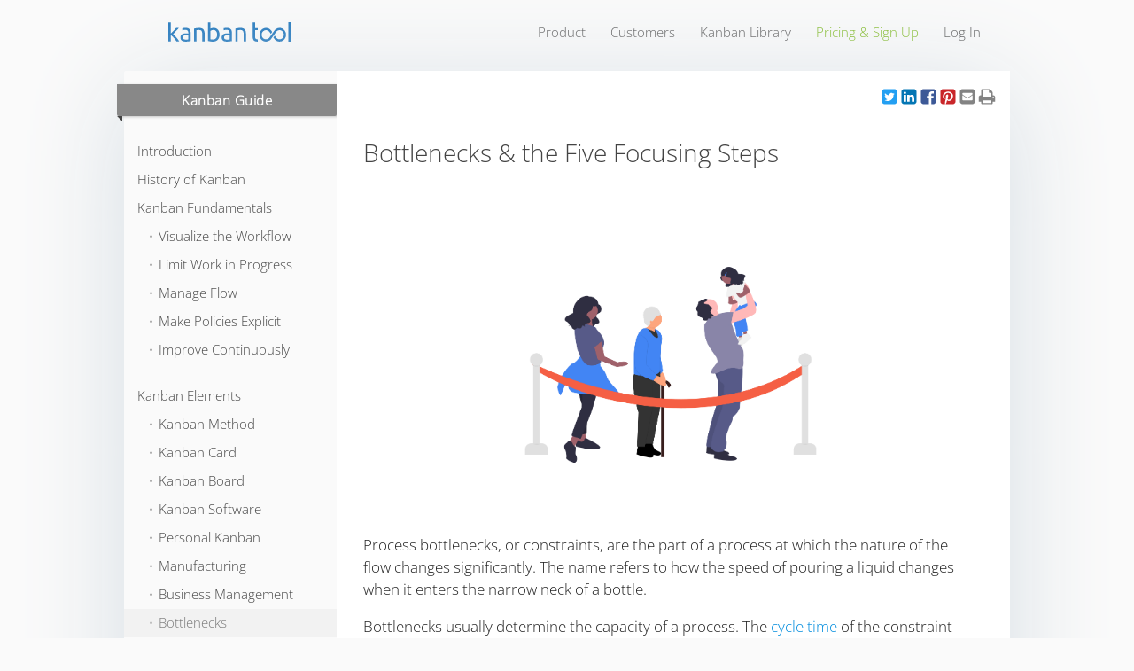

--- FILE ---
content_type: text/html; charset=utf-8
request_url: https://kanbantool.com/kanban-guide/bottlenecks
body_size: 13112
content:
<!DOCTYPE html>
<html lang="en">

<head>
  <meta name="application-name" content="Kanban Tool" />
  <meta http-equiv="Content-Type" content="text/html; charset=UTF-8"/>
  <meta content="bottlenecks, process constraints, theory of constraints, five focusing steps, lean production, solving process impediments," name="keywords"/>
  <meta content="width=device-width, initial-scale=1" name="viewport"/>
  <meta name="description" content="Learn what process bottlenecks are, how they impact your team productivity, and how you can use them, to drive significant process improvements."/>

  
  
  
  
  

  <title>Bottlenecks & the Five Focusing Steps | Kanban Tool</title><!--[if IE]><link rel="stylesheet" href="//kanbantool.com/assets/ie/ie-70d5af3a4790dac3e09a4ab4ec63f78863e1cba372614d5d1808cd94cdc5d1d2.css" media="screen" /><![endif]--><!--[if IE 8]><link rel="stylesheet" href="//kanbantool.com/assets/ie/ie8-1a0e8fee1805421567a5b6099ea8d9fbdbcaff069bc1aaabf385cf6aa8fe0178.css" media="screen" /><![endif]--><link rel="stylesheet" href="//kanbantool.com/assets/public_pages-58b40e16ba97276fb817a2850cd354e4782305c268caa0fa7c017f381c570c0a.css" media="all" data-turbolinks-track="true" /><link rel="stylesheet" href="//kanbantool.com/assets/simple_cms/kanban_guide/stylesheet-ba840263f9851bbf39187fbf30717c176eff3e44b811b433aee768d466b3b8ec.css" media="all" />

  <link href="/images/iphone-icon.png" rel="apple-touch-icon"/>

  
  
  <script type="application/ld+json">{"@context":"https://schema.org","@type":"BreadcrumbList","itemListElement":[{"@type":"ListItem","position":1,"name":"Kanban Guide","item":"https://kanbantool.com/kanban-guide/"},{"@type":"ListItem","position":2,"name":"Kanban Elements ","item":"https://kanbantool.com/kanban-guide/kanban-elements"},{"@type":"ListItem","position":3,"name":"Bottlenecks","item":"https://kanbantool.com/kanban-guide/bottlenecks"}]}</script><script type="application/ld+json">{"@context":"http://schema.org","@type":"HowTo","name":"How to solve bottlenecks with the five focusing steps","description":"In Lean, we analyze the value stream to reduce waste, and bottlenecks leading to additional loss must deem them unfavorable, correct? Not necessarily. Bottlenecks are like the neighborhood watch of your production line, they often point to problems in the process, but it’s rare for them to be their root cause. Bottlenecks cause slow cycle time - the time it takes you to honor the client requests, but if you understand how to deal with constraints, you can improve your overall process.","image":{"@type":"ImageObject","url":"https://static.kanbantool.com/kanban-guide/bottlenecks_and-5-focusing-steps.png"},"step":[{"@type":"HowToStep","url":"https://kanbantool.com/kanban-guide/bottlenecks#step-1-identify-the-bottleneck","name":" Identify the bottleneck","itemListElement":[{"@type":"HowToDirection","text":"Goldratt’s theory of constraints stipulates that if you improve throughput anywhere else other than the point of the bottleneck, you will cause even more loss. Looking at the table above - if we improve the throughput of steps 1 and 2, even more items will pile up in front of step 3. If we improve step 5 throughput, this also will be a waste because it can never reach its new, improved speed. That is because step 3 cannot supply step 5 fast enough."}]},{"@type":"HowToStep","url":"https://kanbantool.com/kanban-guide/bottlenecks#step-2-exploithonor-the-bottleneck","name":" Exploit/honor the bottleneck","itemListElement":[{"@type":"HowToDirection","text":"To exploit a bottleneck, we first need to establish whether it is a valid part of the process -  be careful that the constraint is not an unnecessary step, i.e., management oversight."}]},{"@type":"HowToStep","url":"https://kanbantool.com/kanban-guide/bottlenecks#step-3-subordinate-the-rest-of-the-processes-to-the-bottleneck","name":" Subordinate the rest of the processes to the bottleneck","itemListElement":[{"@type":"HowToDirection","text":"The bottleneck drives the speed of delivery, like a coxswain in a rowing boat. So, steps 1 and 2 should deliver at a pace that will generate a supply of work that the bottleneck can process. The theory of constraints calls this a Drum-buffer-rope approach, wherein a metaphorical rope is tied to the constraint, causing the rest of the supply line to keep up with it. The rope ensures that the line supplies the bottleneck neither too fast nor too slowly, causing it to stand idly. So, the rope takes the role of a buffer, letting the team know when it’s running out of slack."}]},{"@type":"HowToStep","url":"https://kanbantool.com/kanban-guide/bottlenecks#step-4-elevate-the-bottleneck","name":" Elevate the bottleneck","itemListElement":[{"@type":"HowToDirection","text":"At this stage, you look at how the rest of the production process can help out the bottleneck. For example, maybe steps 4 and 5 in our table can help out in step 3, when it’s overloaded? In Kanban, we call this process swarming - the team tries to relieve the bottleneck by redistributing resources (labor force, in this case) and thus increase output. Or, you can extend the constraint by increasing its capacity: you may need more or faster machines or perhaps greater automation of this step."}]},{"@type":"HowToStep","url":"https://kanbantool.com/kanban-guide/bottlenecks#step-5-restart-the-process-re-check-the-bottleneck","name":" Restart the process, re-check the bottleneck","itemListElement":[{"@type":"HowToDirection","text":"The last step in the theory is to ensure that you restart the process at the new speed and observe how things flow through the bottleneck. If needed, start again from the beginning. Once you realize that no matter the improvement you make, the constraint no longer improves the cycle time, it’s no longer necessary to target it. When that happens, it means the relevant bottleneck has moved to another area of your line."}]}]}</script>
  <link rel="alternate" hreflang="en" href="https://kanbantool.com/kanban-guide/bottlenecks" /><link rel="alternate" hreflang="de" href="https://kanbantool.com/de/kanban-guide/bottlenecks-und-die-5-fokussierungsschritte" /><link rel="alternate" hreflang="es" href="https://kanbantool.com/es/guia-kanban/cuellos-de-botella" /><link rel="alternate" hreflang="pl" href="https://kanbantool.com/pl/przewodnik-kanban/waskie-gardla-procesu" /><link rel="alternate" hreflang="pt" href="https://kanbantool.com/pt/guia-kanban/gargalos" /><link rel="alternate" hreflang="x-default" href="https://kanbantool.com/kanban-guide/bottlenecks" />
  
</head>

<body class="kanban_guide" id="view">
  <div id="wrapper">
    <noscript><p class="page_warning">This page uses JavaScript. Please make sure that JavaScript is enabled in your browser.</p></noscript>

    <div id="header_static">
      <a class="grid_3" id="logo" href="/">
        <img alt="Kanban Tool" height="22" src="//kanbantool.com/assets/public_pages/kanban-tool-logo-5d881ef6916e54ea554f031f90aa2e6202e6a81188fc8449b277b2097f2b6ebb.svg" />
      </a>
        <div class="menu">
  <ul id="header_links">
    <li class="hidden-sm-down"><a href="/product">product</a></li>
    <li class="hidden-sm-down"><a href="/testimonials">customers</a></li>
    <li class="hidden-sm-down"><a href="/kanban-library/introduction">kanban library</a></li>
    <li class="pricing_link"><a href="/pricing">pricing &amp; sign up</a></li>
    <li class="hidden-sm-down" id="sign_in_button" other_worspace_translation="Find other workspaces"><a href="#">log in</a></li>
    <li class="hidden-md-up _menu_icon"><a onclick="$(this).hide().closest('.menu').addClass('_expanded');return false;" title="Show more">≡</a></li>
  </ul>
</div>
        <div id="quick_sign_in_modal" class="modal hide fade" tabindex="-1" role="dialog" aria-hidden="true" style="display:none;">
  <div class="modal-header">
    <button type="button" class="close" data-dismiss="modal" aria-hidden="true">×</button>
    <h3>Log in</h3>
  </div>
  <div class="modal-body">
    <div id="sign_in_form_fields" >
      <form id="quick_sign_in_modal_form" action="/sign_in" accept-charset="UTF-8" data-remote="true" method="post"><input name="utf8" type="hidden" value="&#x2713;" autocomplete="off" /><input type="hidden" name="authenticity_token" value="kXcAOVwt2K-k4vcUwmG0P-4L3wsC1bIAethIvtjN8udOM0DQy3L6dxJ6S_uAH0d8_q6waP1TlOR6rBIQnTLSbA" autocomplete="off" />        <label for="user_account_login">Email:</label>
        <input type="text" name="email" id="user_account_login" class="input-xlarge" />
</form>    </div>

    <div id="sign_in_modal_submitted" style="display:none;">
      <p><strong>Thank you!</strong><br/>
      We have sent you an email with details about your accounts.</p>
      <div class="alert alert-info">
        <strong>Every account in Kanban Tool has its own web address.</strong><br/>
        For example, if you signed up to use "acme" domain, your account and login page is available on https://acme.kanbantool.com.
      </div>
    </div>
  </div>

  <div class="modal-footer">
    <button id="sign_in_submit_button" class="btn btn-primary">Remind me about my account address</button>
    <div>
      <span>Don't have an account?</span> <a href="/signup/new">Sign up &raquo;</a>
    </div>
  </div>

</div>

    </div>

    <div id="content" class="container_12">



<div class="grid_3 alpha">
  <div class="ribbon" onclick="document.querySelector('ul.nav').classList.toggle('expanded')">
    <h4><a href="/kanban-guide/introduction">Kanban Guide</a></h4>
    <span class="hidden-lg-up _menu_icon">≡</span>
  </div>

  <ul class="nav accordionmenu">

      <li class="first"><a href="/kanban-guide/introduction">Introduction</a></li>
      <li class=""><a href="/kanban-guide/kanban-history">History of Kanban</a></li>
      <li class=""><a href="/kanban-guide/kanban-fundamentals">Kanban Fundamentals</a></li>
        <ul class="sub-nav">
            <li class=""><a href="/kanban-guide/kanban-fundamentals/visualize-the-workflow">⬞ Visualize the Workflow</a></li>
            <li class=""><a href="/kanban-guide/kanban-fundamentals/limit-work-in-progress">⬞ Limit Work in Progress</a></li>
            <li class=""><a href="/kanban-guide/kanban-fundamentals/manage-and-measure-flow">⬞ Manage Flow</a></li>
            <li class=""><a href="/kanban-guide/kanban-fundamentals/make-process-policies-explicit">⬞ Make Policies Explicit</a></li>
            <li class=""><a href="/kanban-guide/kanban-fundamentals/improve-continuously">⬞ Improve Continuously</a></li>
        </ul>
      <li class=""><a href="/kanban-guide/kanban-elements">Kanban Elements </a></li>
        <ul class="sub-nav">
            <li class=""><a href="/kanban-guide/kanban-method">⬞ Kanban Method</a></li>
            <li class=""><a href="/kanban-guide/kanban-card">⬞ Kanban Card</a></li>
            <li class=""><a href="/kanban-guide/kanban-board">⬞ Kanban Board</a></li>
            <li class=""><a href="/kanban-guide/kanban-software">⬞ Kanban Software</a></li>
            <li class=""><a href="/kanban-guide/personal-kanban">⬞ Personal Kanban</a></li>
            <li class=""><a href="/kanban-guide/kanban-in-manufacturing">⬞ Manufacturing</a></li>
            <li class=""><a href="/kanban-guide/business-management">⬞ Business Management</a></li>
            <li class="selected "><a href="/kanban-guide/bottlenecks">⬞ Bottlenecks</a></li>
            <li class=""><a href="/kanban-guide/pull-systems">⬞ Pull Systems</a></li>
            <li class=""><a href="/kanban-guide/queuing-theory">⬞ Queuing Theory</a></li>
            <li class=""><a href="/kanban-guide/kanban-cadences">⬞ Kanban Cadences</a></li>
            <li class=""><a href="/kanban-guide/classes-of-service">⬞ Classes of Service</a></li>
            <li class=""><a href="/kanban-guide/agile-methodology">⬞ Agile Framework</a></li>
            <li class=""><a href="/kanban-guide/kanban-hybrid-models">⬞ Kanban Hybrid Models</a></li>
            <li class=""><a href="/kanban-guide/change-management">⬞ Change Management</a></li>
        </ul>
      <li class=""><a href="/kanban-guide/lean-thinking">Lean Thinking</a></li>
        <ul class="sub-nav">
            <li class=""><a href="/kanban-guide/kanban-is-part-of-lean-methodology">⬞ Lean & Kanban</a></li>
            <li class=""><a href="/kanban-guide/what-is-kaizen">⬞ Kaizen</a></li>
            <li class=""><a href="/kanban-guide/just-in-time">⬞ Just-In-Time (JIT)</a></li>
            <li class=""><a href="/kanban-guide/lean-manufacturing">⬞ Lean Manufacturing</a></li>
            <li class=""><a href="/kanban-guide/theory-of-constraints">⬞ Theory of Constraints (TOC)</a></li>
            <li class=""><a href="/kanban-guide/value-stream-mapping">⬞ Value Stream Mapping (VSM)</a></li>
            <li class=""><a href="/kanban-guide/kanban-for-startups">⬞ Kanban for Startups</a></li>
            <li class=""><a href="/kanban-guide/what-is-scrumban">⬞ Kanban, Scrum & Scrumban</a></li>
            <li class=""><a href="/kanban-guide/what-is-mura">⬞ Mura</a></li>
            <li class=""><a href="/kanban-guide/what-is-muda">⬞ Muda</a></li>
            <li class=""><a href="/kanban-guide/what-is-muri">⬞ Muri</a></li>
            <li class=""><a href="/kanban-guide/heijunka">⬞ Heijunka</a></li>
            <li class=""><a href="/kanban-guide/water-spider">⬞ Water Spider</a></li>
            <li class=""><a href="/kanban-guide/hoshin-kanri">⬞ Hoshin Kanri</a></li>
            <li class=""><a href="/kanban-guide/toyota-kata">⬞ Toyota Kata</a></li>
            <li class=""><a href="/kanban-guide/lean-project-management">⬞ Lean Project Management</a></li>
            <li class=""><a href="/kanban-guide/lean-accounting">⬞ Lean Accounting</a></li>
        </ul>
      <li class=""><a href="/kanban-guide/lean-methodology">Lean Methodology</a></li>
        <ul class="sub-nav">
            <li class=""><a href="/kanban-guide/what-is-5s">⬞ 5S in Lean</a></li>
            <li class=""><a href="/kanban-guide/what-is-six-sigma">⬞ Six Sigma</a></li>
            <li class=""><a href="/kanban-guide/gemba-walk">⬞ Gemba Walk</a></li>
            <li class=""><a href="/kanban-guide/poka-yoke">⬞ Poka-Yoke</a></li>
            <li class=""><a href="/kanban-guide/andon">⬞ Andon</a></li>
            <li class=""><a href="/kanban-guide/5-whys">⬞ The 5 Whys</a></li>
            <li class=""><a href="/kanban-guide/flowcharts">⬞ Flowcharts</a></li>
            <li class=""><a href="/kanban-guide/fishbone-diagram">⬞ Fishbone Diagram</a></li>
            <li class=""><a href="/kanban-guide/single-minute-exchange-of-die">⬞ SMED</a></li>
            <li class=""><a href="/kanban-guide/a3-problem-solving">⬞ A3 Problem Solving</a></li>
            <li class=""><a href="/kanban-guide/what-is-sipoc">⬞ SIPOC (COPIS)</a></li>
            <li class=""><a href="/kanban-guide/design-of-experiments">⬞ Design of Experiments</a></li>
            <li class=""><a href="/kanban-guide/failure-mode-and-effect-analysis">⬞ FMEA</a></li>
            <li class=""><a href="/kanban-guide/total-productive-maintenance">⬞ TPM</a></li>
        </ul>
      <li class=""><a href="/kanban-guide/lean-metrics">Lean Metrics</a></li>
        <ul class="sub-nav">
            <li class=""><a href="/kanban-guide/cumulative-flow-diagram">⬞ Cumulative Flow</a></li>
            <li class=""><a href="/kanban-guide/cycle-time">⬞ Cycle Time</a></li>
            <li class=""><a href="/kanban-guide/lead-time">⬞ Lead Time</a></li>
            <li class=""><a href="/kanban-guide/process-throughput">⬞ Process Throughput</a></li>
            <li class=""><a href="/kanban-guide/root-cause-analysis">⬞ Root Cause Analysis</a></li>
            <li class=""><a href="/kanban-guide/takt-time">⬞ Takt Time</a></li>
            <li class=""><a href="/kanban-guide/overall-equipment-effectiveness">⬞ OEE</a></li>
            <li class=""><a href="/kanban-guide/advanced-kanban-metrics">⬞ Advanced Kanban Metrics</a></li>
            <li class=""><a href="/kanban-guide/sles-in-kanban">⬞ SLEs in Kanban</a></li>
            <li class=""><a href="/kanban-guide/statistical-forecasting">⬞ Statistical Forecasting</a></li>
        </ul>
      <li class=""><a href="/kanban-guide/kanban-use-cases-and-success-stories">Kanban Use Cases</a></li>

  </ul>

</div>

<div class="grid_9 omega article_container" itemscope itemtype="http://schema.org/Article">
  <article class="article">
    <div data-social_buttons="share,email,print" style="float:right;"></div>
    <h1 itemprop="headline">Bottlenecks &amp; the Five Focusing Steps</h1>
    <div class="summary">

      <p><img src="https://static.kanbantool.com/kanban-guide/bottlenecks_and-5-focusing-steps.png" title="Bottlenecks and Five Focusing Steps" alt="Bottlenecks and Five Focusing Steps" style="width:60%;margin:3em auto;display:block;min-height:278px;" itemprop="image" /></p>

<p>Process bottlenecks, or constraints, are the part of a process at which the nature of the flow changes significantly. The name refers to how the speed of pouring a liquid changes when it enters the narrow neck of a bottle.</p>

<p>Bottlenecks usually determine the capacity of a process. The <a href="/kanban-guide/cycle-time">cycle time</a> of the constraint has a direct impact on the entire process’s takt time. While bottlenecks are not a bad thing per se, they can be perceived as the weakest link in the process chain. Process constraints can be reduced with targeted action plans, e.g., the five focusing steps, resulting in improved process throughput.</p>

<h2 id="why-do-bottlenecks-occur">Why do bottlenecks occur?</h2>

<p class="highlight">Bottlenecks develop simply because in any process - be it a manufacturing line or business process - different activities take different amounts of time, or various stages have an uneven capacity, to unequal numbers of resources.</p>

<p>Uneven flows at different stages can sometimes connect to overproduction. Rather than producing what’s ordered, teams produce what they can within the time and material capacity they have. Instead of tricking the bottleneck to their advantage, the situation is becoming worse. Now the warehouses are full of finished products, demand for which may have changed in the meantime.</p>

<p>Constraints can also be a result of bad planning and poor coordination (see the <a href="https://en.wikipedia.org/wiki/Bullwhip_effect" target="_blank" rel="nofollow noopener noreferrer">bullwhip effect</a>).</p>

<p>A bottleneck can also pose a high economic risk, e.g., because it typically runs at 100% capacity, potentially increasing the wear and tear of machines and lacking redundancy. For example, if a plastic molder has to produce a large part, for which there is only one injection molding machine available, this machine itself will become the bottleneck. It means a potential risk of significant idle time for the whole line was the machine to break down.</p>

<p>The reason why constraints are so predominant in the supply chain is a good phenomenon having gone bad. In the 1970s, computerized material planning became successful - those systems (MRP, ERP) had high accuracy, and managers loved them. But sometimes, they were not updated, and teams would trust the machines completely rather than see what was happening on their production floor, which led to an oversupply of material.</p>

<p>Finally, bottlenecks occur also because of batch processing. Machines and workers are sometimes only available at limited times during the day or week. Therefore, to increase efficiency, the raw materials are organized in batches so that the time windows are utilized fully. The problem with this is that it tolerates that an excessive amount of raw material or semi-finished products accumulate in the preceding step, which, in turn, cements the bottleneck and represents <a href="/kanban-guide/what-is-muda">muda</a> (waste).</p>

<div class="aside">
  <p><em>Example</em></p>

  <div style="font-size:15px; border: 1px solid #ddd; padding: 10px;">

    <table class="table">
      <thead>
        <tr>
          <th>Steps</th>
          <th>Processing time</th>
        </tr>
      </thead>
      <tbody>
        <tr>
          <td>1</td>
          <td>2 hrs</td>
        </tr>
        <tr>
          <td>2</td>
          <td>2 hrs</td>
        </tr>
        <tr>
          <td>3</td>
          <td>5 hrs</td>
        </tr>
        <tr>
          <td>4</td>
          <td>1 hrs</td>
        </tr>
        <tr>
          <td>5</td>
          <td>2 hrs</td>
        </tr>
      </tbody>
    </table>

  </div>

  <p>In a traditional batch-and-queue system, steps 1 and 2 will quickly form an overload of inventory occurring at step 3, making it the bottleneck, with steps 4 and 5 standing idle waiting for step 3 to complete.</p>
</div>

<p class="highlight">Bottlenecks don’t just cause waste through overproduction. They also lead to the steps down the line from them to continuous periods of standing idle.</p>

<h2 id="how-to-solve-bottlenecks-with-the-five-focusing-steps">How to solve bottlenecks with the five focusing steps?</h2>

<p>In Lean, we analyze the <a href="/kanban-guide/kanban-fundamentals/visualize-the-workflow">value stream</a> to reduce waste, and bottlenecks leading to additional loss must deem them unfavorable, correct? Not necessarily. Bottlenecks are like the neighborhood watch of your production line, they often point to problems in the process, but it’s rare for them to be their root cause. Bottlenecks cause slow cycle time - the time it takes you to honor the client requests, but if you understand how to deal with constraints, you can improve your overall process.</p>

<p itemprop="description">One of the thinkers that the Lean movement borrowed from was <a href="https://en.wikipedia.org/wiki/Eliyahu_M._Goldratt" target="_blank" rel="nofollow noopener noreferrer">Eliyahu Goldratt</a>. He introduced a methodology known as the <strong>five focusing steps</strong>, which worked on improving throughput. It drove down cycle times and increased customer satisfaction. The five steps are introducing positive changes through ..bottlenecks!</p>

<h3 id="step-1-identify-the-bottleneck">Step 1: Identify the bottleneck</h3>

<p>Goldratt’s <a href="/kanban-guide/theory-of-constraints">theory of constraints</a> stipulates that if you improve throughput anywhere else other than the point of the bottleneck, you will cause even more loss. Looking at the table above - if we improve the throughput of steps 1 and 2, even more items will pile up in front of step 3. If we improve step 5 throughput, this also will be a waste because it can never reach its new, improved speed. That is because step 3 cannot supply step 5 fast enough.</p>

<p>Leaders going on a <a href="/kanban-guide/gemba-walk">Gemba walk</a> should be on the outlook for people or machines who are always busy while others stand idly. It’s typical for the person or apparatus with a pile of work ahead of them to be the bottleneck.</p>

<div class="em _signup">
  <h2 id="did-you-know">Did you know?</h2>
  <p>Kanban Tool<sup>®</sup> visualizes process stages as columns, making bottleneck identification effortless. Try out this simple but brilliant approach, and take advantage of other virtual process board perks, e.g., WIP limits, Process Automation, Time Tracking &amp; Reporting.
<form class="simple_signup_form" action="/signup" accept-charset="UTF-8" method="post"><input name="utf8" type="hidden" value="&#x2713;" autocomplete="off" /><input type="hidden" name="authenticity_token" value="L-9UumoX693asYBZMx5m7JzkwABEqGlKw1ON9F073iLwqxRT_UjJBWwpPLZxYJWvjEGvY7suT67DJ9daGMT-qQ" autocomplete="off" />
  <input name="user[locale]" type="hidden" value="en"/>
  <input type="hidden" name="express_signup" id="express_signup" value="true" autocomplete="off" />
  <input type="hidden" name="signup_url" id="signup_url" value="https://kanbantool.com/kanban-guide/bottlenecks" autocomplete="off" />
  
  <input type="hidden" name="account[service_plan_id]" id="account_service_plan_id" value="enterprise" autocomplete="off" />
  <fieldset>
    
    <div class="form_row subdomain">
      <input type="text" size="10" name="account[subdomain]" class="with_label" title="New account name" data-append-text=".kanbantool.com" data-validate-domain-available="true" data-validate-domain-format="true" autocomplete="off">
      <div class="validation_error validate-domain-format">Please enter valid URL</div>
      <div class="validation_error validate-domain-available">This name is not available</div>
    </div>
    <div class="form_row email">
      <input type="text" size="10" name="user[email]" title="Your email address" placeholder="Your email address" data-validate-email-format="true" autocomplete="off">
      <div class="validation_error validate-email-format">Please enter valid email address</div>
    </div>
    <div class="button"><input type="submit" value="Sign up now" name="submit"><span></span></div>
  </fieldset>
</form></p>
</div>

<h3 id="step-2-exploithonor-the-bottleneck">Step 2: Exploit/honor the bottleneck</h3>

<p>To exploit a bottleneck, we first need to establish whether it is a valid part of the process -  be careful that the constraint is not an unnecessary step, i.e., management oversight.</p>

<p>If the bottleneck is a necessary, value-generating part of the process, ensure that it only does the mandatory work. For example, you may have reason to think one of your web developers to be the process’s bottleneck. Yet once you talk to him, you may find out that he had to deal with poor requirements documentation. So besides coding itself, he had to spend extra time chasing down actual requirements. Once you make sure that he has all the information he needs, he can reduce his development time.</p>

<h3 id="step-3-subordinate-the-rest-of-the-processes-to-the-bottleneck">Step 3: Subordinate the rest of the processes to the bottleneck</h3>

<p><strong>The bottleneck drives the speed of delivery</strong>, like a coxswain in a rowing boat. So, steps 1 and 2 should deliver at a pace that will generate a supply of work that the bottleneck can process. The theory of constraints calls this a <i>Drum-buffer-rope<i> approach, wherein a metaphorical rope is tied to the constraint, causing the rest of the supply line to keep up with it. The rope ensures that the line supplies the bottleneck neither too fast nor too slowly, causing it to stand idly. So, the rope takes the role of a buffer, letting the team know when it’s running out of slack.</i></i></p>

<p>Lean manufacturing considers process buffers as <i>“good” stock</i>, as they serve to balance out fluctuations in demand between the individual steps. Buffer sizes should be matched precisely to the situation and be as large as necessary and as small as possible at the same time. <i>“Bad” stock</i> is waste in any form resulting from overproduction, unnecessary material stocking, or production surpluses.</p>

<h3 id="step-4-elevate-the-bottleneck">Step 4: Elevate the bottleneck</h3>

<p>At this stage, you look at how the rest of the production process can help out the bottleneck. For example, maybe steps 4 and 5 in our table can help out in step 3, when it’s overloaded? In <a href="/kanban-guide/kanban-method">Kanban</a>, we call this process swarming - the team tries to relieve the bottleneck by redistributing resources (labor force, in this case) and thus increase output. Or, you can extend the constraint by increasing its capacity: you may need more or faster machines or perhaps greater automation of this step.</p>

<div class="aside">
  <p><em>Example</em>
Going back to the example process table above, if you can double step 3 by, say, getting a second machine run in parallel, you could reduce step 3’s processing time from 5 to 2,5 hours.</p>
</div>

<h3 id="step-5-restart-the-process-re-check-the-bottleneck">Step 5: Restart the process, re-check the bottleneck</h3>

<p>The last step in the theory is to ensure that you restart the process at the new speed and observe how things flow through the bottleneck. If needed, start again from the beginning. Once you realize that no matter the improvement you make, the constraint no longer improves the cycle time, it’s no longer necessary to target it. When that happens, it means the relevant bottleneck has moved to another area of your line.</p>

<h2 id="set-up-your-process-to-deal-with-bottlenecks">Set up your process to deal with bottlenecks</h2>

<p>Bottlenecks are always going to occur, and you need to keep an eye out for them. Organizing your teams or process lines in U-shaped cells can quickly let team members have oversight of the entire line. This way, team members can immediately notice bottlenecks occurring and help out. Having <a href="/kanban-guide/andon">Andons</a> as part of the line can allow team members to stop the line when necessary, or - at the least - it informs them of the current flow.</p>

<p>For teams that don’t share an office, but collaborate on a virtual Kanban board, an effective solution to visualizing and dealing with bottlenecks is to add queuing lanes to the process. Each step of the board should be divided into work waiting, ongoing, and completed, or at least to “doing/done”. This way, if a bottleneck builds up, it will be known within seconds where and why it has developed. Either a step is processing items too slowly or too quickly, or it is overloaded with tickets arriving from a preceding stage.</p>

<p><img src="https://static.kanbantool.com/kanban-guide/queuing-stages-and-a-visible-bottleneck.jpg" title="Queuing stages and a visible bottleneck" alt="Queuing stages and a visible bottleneck" style="display:block;min-height:488px;" /></p>

<h2 id="additional-ways-to-help-resolve-bottlenecks">Additional ways to help resolve bottlenecks</h2>

<p>Problem-solving techniques are also helpful when dealing with bottlenecks. Eliyahu Goldratt developed a procedure called the <a href="https://en.wikipedia.org/wiki/Evaporating_Cloud" target="_blank" rel="nofollow noopener noreferrer">Evaporating Cloud</a>: often, bottlenecks occur because manufacturing processes deal with assumptions that are just not accurate. Evaporating Cloud looks at interdependencies in the process, at what needs changing, and to what ends. The occurrence of bottlenecks often hides the root cause of undesirable effects in production. That is why working with Lean methods is beneficial - the techniques help to ask the right questions to get to the root cause of your process’s bottlenecks.</p>

<p>Using <a href="/kanban-guide/what-is-5s">5S</a>, keeping the process lines clean, and going on Gemba can help with identifying bottlenecks. Also, inspecting the <a href="/kanban-guide/cumulative-flow-diagram">Cumulative Flow diagram</a> lets you check the impact of the improvement initiatives on your bottlenecks and on your process’s cycle time.</p>

<h2 id="key-benefits-of-addressing-and-working-with-process-bottlenecks">Key benefits of addressing and working with process bottlenecks:</h2>

<ul>
  <li>Increased productivity and shorter cycle times, with less stalling and production hiccups</li>
  <li>A standardized way to deal with process congestion &amp; process change</li>
  <li>Contained overproduction - less waste in teams’ time and effort</li>
  <li>A more predictable and stable <a href="/kanban-guide/process-throughput">process throughput</a> - leading to happier teams and satisfied customers</li>
</ul>


        <nav class="inline_nav">
            <a href="/kanban-guide/pull-systems" style="float:right;">Pull Systems &rarr;</a>
            <a href="/kanban-guide/business-management" style="float:left;">&larr; Business Management</a>
        </nav>


          <div class="share_buttons">
            <h2>Did you like this article?</h2>
            <span>Share and help to spread the word:<a href="#" onclick="$('#share_modal').modal('show');return false;"></a></span>

            <div id="share_modal" class="modal hide fade">
              <div class="modal-header">&nbsp;<button type="button" class="close" data-dismiss="modal" aria-hidden="true">&times;</button></div>
              <div class="modal-body" style="text-align:center;">
                <h3></h3>
                <p></p>
              </div>
            </div>

            <div data-social_buttons="share,link" data-style="lg"></div>
            <p>Anything to change or improve - <a href="mailto:support@kanbantool.com" class="feedback_link">let us know.</a></p>
          </div>

        <div class="footnotes">
          <h2 id="further-reading">Further reading</h2>

<ul>
  <li><a href="https://www.amazon.com/Lean-Thinking-Corporation-Revised-Updated/dp/0743249275" target="_blank" rel="nofollow noopener noreferrer">Lean Thinking: Banish Waste and Create Wealth in Your Corporation (BOOK)</a></li>
  <li><a href="https://medium.com/agile-outside-the-box/swarming-a-team-based-approach-to-getting-work-done-1434243f38b8" target="_blank" rel="nofollow noopener noreferrer">Swarming: A Team-based approach to getting work done</a></li>
  <li><a href="https://www.amazon.com/Theory-Constraints-Eliyahu-M-Goldratt/dp/0884271668" target="_blank" rel="nofollow noopener noreferrer">Theory of Constraints (BOOK)</a></li>
  <li><a href="https://www.amazon.com/dp/1138438642?tag=uuid10-20" target="_blank" rel="nofollow noopener noreferrer">Flow in the Office: Implementing and Sustaining Lean Improvements (BOOK)</a></li>
  <li><a href="https://www.amazon.com/dp/0071800670?tag=uuid10-20" target="_blank" rel="nofollow noopener noreferrer">The Lean Turnaround: How Business Leaders Use Lean Principles to Create Value and Transform Their Company (BOOK)</a></li>
</ul>

        </div>

      <div class="hidden-metadata">
        <span itemprop="datePublished">2020-06-30</span>
        <span itemprop="dateModified">2023-10-18</span>
        <span itemprop="author" itemscope itemtype="http://schema.org/Organization">
          <span itemprop="name">Kanban Tool</span>
          <span itemprop="url">https://kanbantool.com</span>
          <span itemprop="logo" itemscope itemtype="http://schema.org/ImageObject">
            <span itemprop="url">https://kanbantool.com/assets/simple_cms/cover_page/kanban-tool-logo.png</span>
          </span>
        </span>
        <span itemprop="publisher" itemscope itemtype="http://schema.org/Organization">
          <span itemprop="name">Kanban Tool</span>
          <span itemprop="url">https://kanbantool.com</span>
          <span itemprop="logo" itemscope itemtype="http://schema.org/ImageObject">
            <span itemprop="url">https://kanbantool.com/assets/simple_cms/cover_page/kanban-tool-logo.png</span>
          </span>
        </span>
        <span itemprop="mainEntityOfPage">https://kanbantool.com/kanban-guide/bottlenecks</span>
      </div>

    </div>
  </article>
</div>

<div class="clear"></div>


</div>
    <div class="push_footer">&nbsp;</div>
  </div>


  <div id="footer_static">
    <div class="container_12 menu">
      <div class="grid_2 ml0">
        <ul>
          <li class="title first">Kanban Tool</li>
          <li class="pricing_link"><a href="/pricing">Pricing &amp; sign up</a></li>
          <li><a href="/product">Product</a></li>
          <li><a href="/blog">Blog</a></li>
          <li><a href="/testimonials">Customers</a></li>
          <li><a href="/kanban-tool-on-site">Kanban Tool On-Site</a></li>
        </ul>
      </div>
      <div class="grid_2">
        <ul>
          <li class="title">Resources</li>
          <li class="selected "><a href="/kanban-guide/">Kanban Guide</a></li>
          <li><a href="/kanban-library/introduction">Kanban Library</a></li>
          <li><a href="/support/introduction">Kanban Tool Support</a></li>
          <li><a href="/integrations">Integrations</a></li>
          <li><a href="/resources">Resources</a></li>
          <li><a href="/use-cases">Use cases</a></li>
          <li><a href="/developer/">Developer API</a></li>
        </ul>
      </div>
      <div class="grid_2">
        <ul>
          <li class="title">About</li>
          <li><a href="/press">Press</a></li>
          <li><a href="/company">Company</a></li>
          <li><a href="/policy/terms-of-service">Terms of service</a></li>
          <li><a href="/policy/privacy">Privacy policy</a></li>
          <li><a class="feedback_link" href="#">Contact us</a></li>
        </ul>
      </div>
      <div class="grid_1">
        <ul>
          <li class="title">Follow us</li>
          <li><a href="https://x.com/kanbantool" rel="nofollow">X</a></li>
          <li><a href="https://www.linkedin.com/company/kanban-tool/" rel="nofollow">LinkedIn</a></li>
          <li><a href="https://facebook.com/kanbantool" rel="nofollow">Facebook</a></li>
        </ul>
      </div>
      <div class="grid_5">
        <ul id="lang_select">
          <li class="btn-group padding_l_50">
            <a class="btn btn-mini" data-toggle="dropdown"><i class="icon-flag"></i> Language</a><a class="btn btn-mini dropdown-toggle" data-toggle="dropdown"><span class="caret"></span></a>
            <ul class="dropdown-menu">
    <li class="lang_select"><a hreflang="cs" href="/cs/"><img alt="cs" title="Change language to Český" loading="lazy" width="16" height="11" src="//kanbantool.com/images/icons/flags/cs.png" /> Český</a></li>
    <li class="lang_select"><a hreflang="de" href="/de/kanban-guide/bottlenecks-und-die-5-fokussierungsschritte"><img alt="de" title="Change language to Deutsch" loading="lazy" width="16" height="11" src="//kanbantool.com/images/icons/flags/de.png" /> Deutsch</a></li>
    <li class="lang_select"><a hreflang="es" href="/es/guia-kanban/cuellos-de-botella"><img alt="es" title="Change language to Español" loading="lazy" width="16" height="11" src="//kanbantool.com/images/icons/flags/es.png" /> Español</a></li>
    <li class="lang_select"><a hreflang="fr" href="/fr/"><img alt="fr" title="Change language to Française" loading="lazy" width="16" height="11" src="//kanbantool.com/images/icons/flags/fr.png" /> Française</a></li>
    <li class="lang_select"><a hreflang="it" href="/it/"><img alt="it" title="Change language to Italiano" loading="lazy" width="16" height="11" src="//kanbantool.com/images/icons/flags/it.png" /> Italiano</a></li>
    <li class="lang_select"><a hreflang="pl" href="/pl/przewodnik-kanban/waskie-gardla-procesu"><img alt="pl" title="Change language to Polski" loading="lazy" width="16" height="11" src="//kanbantool.com/images/icons/flags/pl.png" /> Polski</a></li>
    <li class="lang_select"><a hreflang="pt" href="/pt/guia-kanban/gargalos"><img alt="pt" title="Change language to Portuguese" loading="lazy" width="16" height="11" src="//kanbantool.com/images/icons/flags/pt.png" /> Portuguese</a></li>
    <li class="lang_select"><a hreflang="ru" href="/ru/"><img alt="ru" title="Change language to Русский" loading="lazy" width="16" height="11" src="//kanbantool.com/images/icons/flags/ru.png" /> Русский</a></li>
</ul>

          </li>
        </ul>
        <div data-social_buttons="follow" class="social"></div>
        <div class="phone">
          <a href="tel:+16465767608">
            <span class="title">Call us at</span>
            <br>
            <span>(+1) 646-576-7608</span>
          </a>
        </div>
      </div>
    </div>
    <div class="clear"></div>
  <div class="clear"></div>
  <div class="footer_text container_12 mt20">
    <p class="copyright mb10">&copy; 2009-2026 Kanban Tool &reg; All rights reserved. | All other trademarks, logos and images mentioned on this site belong to their respective owners. | We use cookies on our website.</p>
    <p class="footer_description">Kanban Tool is a <a href="/visual-management">visual management</a> solution that helps companies visualize workflow, track project progress, and analyze and significantly improve business processes. Kanban Tool provides powerful <a href="/online-kanban-board">online Kanban boards</a> with seamless <a href="/time-tracking">time tracking</a> and insightful analytics. Our <a href="/kanban-software">Kanban software</a> works perfectly in any business process and is designed for teams that want to visualize work on a <a href="/kanban-board">Kanban board</a>.</p>
  </div>
</div>


  

  <script src="//kanbantool.com/javascripts/jquery/3.6.0/jquery.min.js"></script><script>
//<![CDATA[
if(typeof jQuery != 'undefined'){$.browser = $.browser || {};}
//]]>
</script>        <script src="//kanbantool.com/assets/public_pages-a82d583b6bbe9e20225dcd894da1f98fac10022939ece9d72e0ba7de943c332f.js"></script>
        <script>
//<![CDATA[
  $('form').smartForms();

//]]>
</script>


  </body>
</html>


--- FILE ---
content_type: text/css
request_url: https://kanbantool.com/assets/simple_cms/kanban_guide/stylesheet-ba840263f9851bbf39187fbf30717c176eff3e44b811b433aee768d466b3b8ec.css
body_size: 2697
content:
body{margin:10px auto 20px auto;color:#666}body #content{border-radius:2px;box-shadow:0 20px 120px #d6dee4;margin-bottom:50px;padding:0;width:1000px}@media screen and (min-width: 1002px){body #content{display:flex;align-items:stretch}}body #content ._menu_icon{position:absolute;right:20px;top:-1px;color:white;font-size:25px}body #content h1,body #content h2,body #content h3,body #content h4,body #content h5,body #content .button,body #content .button a,body #content p,body #content li,body #content .article,body #content div{font-family:"Open Sans","Lucida Grande","Lucida Sans Unicode",Helvetica,Arial,sans-serif;color:#222}body #content h1,body #content h2,body #content h3,body #content h3,body #content .button,body #content .button a,body #content p.intro{font-weight:normal}body #content h1{font-size:32px;margin-bottom:0;position:relative}body #content h1 .smaller{font-size:30px}body #content h2{font-size:22px;margin-bottom:0;padding:5px 0 0 0}body #content h3{font-size:20px}body #content h4{font-size:15px;text-align:center;padding:0}body #content h4 a{color:white;font-weight:700;letter-spacing:0.5px}body #content h5 a{font-size:15px}body #content h4 a,body #content h5 a{cursor:pointer}body h1{color:#444}body h2,body h3{color:#555}body .nav li.selected a{color:#777}body li a:hover,body a:hover,body #link{color:#3887C9}body .grid_9 a,body #content p a,body .article h2 a,body .article a,body .button a,body h5 a{color:#008cdd;font-size:inherit}body .green{color:#75B600}body .nav{margin-top:75px;position:relative;float:left;width:100%}body .nav li{margin-left:0;padding:0 0 10px 15px;height:22px}@media screen and (max-width: 1002px){body .nav li{padding-left:30px;height:25px}}body .nav li.last{padding-bottom:2px}body .nav li.selected{background:#f2f2f2}body .nav li.selected ul{padding-bottom:2px;background:none}body .nav li.separator{pointer-events:none}body .nav li a{color:#444;font-family:"Open Sans","Lucida Grande","Lucida Sans Unicode",Helvetica,Arial,sans-serif;font-size:15px;font-weight:normal;float:left;width:230px;height:26px;line-height:2;overflow:hidden;text-overflow:ellipsis;white-space:nowrap;width:100%}body .nav li:hover{background:#f0f0f0}body .nav li a:hover{color:#222}body .nav li a:focus{outline:none;background:transparent;color:black}body .nav .subnav{margin:0;padding:0}body .nav .subnav li{margin:0 0 0 10px;padding:0}body .nav .subnav li a{font-weight:normal;font-size:12px}body .sub-nav li{padding-left:2em}body #content .grid_3{min-width:240px;padding-left:0px;margin-right:0}body #content .grid_9{width:70%;min-width:660px;min-height:535px;background-color:white;margin:0;padding:15px 36px 20px 30px}@media screen and (max-width: 1002px){body #content{width:100vw;clear:both}body #content .grid_3,body #content .grid_9{min-width:0;min-height:70px;width:100vw;box-sizing:border-box}body #content .nav:not(.expanded){display:none}}body .ribbon{position:absolute;height:11px;top:15px;right:0;left:-8px;padding:7px 0 18px 0;background:#888;box-shadow:2px 1px 3px 0 #C4C4C4;border-radius:0 0 2px 2px}body .ribbon:before{position:absolute;display:block;width:0;border-width:6px 0 0 6px;bottom:-6px;left:0;border-color:#444444 transparent;border-style:solid;content:""}body .ribbon.ribbon-blue{background:#3592E0}body .ribbon.ribbon-red{background:#d40003}@media screen and (max-width: 1002px){body .ribbon a{pointer-events:none}}@media print{body{background-color:white}body .nav,[data-social_buttons],#header_links,#footer_static{display:none !important}body #content{box-shadow:none}body #content .grid_9{width:100vw}body #header_static #logo img{margin:5px}}body #content .article_container{padding-bottom:2em}body #content .article_container [data-social_buttons]{min-height:24px;position:absolute;top:15px;right:15px;z-index:10}body #content .article_container .rating{float:right;margin-top:0.6em}body #content .article_container h1{color:#444;font-size:28px;padding:2em 0 1em}@media print{body #content .article_container h1{padding:0 !important}}body #content .article_container h2{margin-top:20px;padding-top:20px}body #content .article_container h3{margin-top:15px}body #content .article_container p{color:#222;font-size:17px;margin-top:1em}body #content .article_container ol,body #content .article_container ul{margin:1em 0}body #content .article_container ol li,body #content .article_container ul li{font-size:initial;padding:5px;margin-left:20px}body #content .article_container ol li{list-style:decimal}body #content .article_container ul li{list-style:circle}body #content .article_container img{max-width:100%;margin:1em auto}@media screen and (max-width: 1002px){body #content .article_container img{min-height:auto !important;height:auto}}body #content .article_container p a[href^="http"]:after{content:" " url([data-uri])}body #content .article_container blockquote{background:#f9f9f9;border-left:10px solid #ccc;margin:1.5em 20px 1.5em 10px;padding:.5em 10px;quotes:"“" "”" "‘" "’"}body #content .article_container blockquote:before{color:#ccc;content:open-quote;font-size:4em;line-height:.1em;margin-right:.25em}body #content .article_container blockquote p{display:inline-block;width:90%;margin-bottom:1em}body #content .article_container blockquote p i{display:block;float:right;margin-top:1em;margin-bottom:-0.5em}body #content .article_container ._image_with_caption{text-align:center;margin:2em auto}body #content .article_container ._image_with_caption img{margin:auto;display:block}body #content .article_container ._image_with_caption p{font-size:1em}body #content .article_container ._youtube-embed,body #content .article_container a[youtube-embed] img{margin:1.5em 0}body #content .article_container ._youtube-embed img{margin:0 !important}body #content .article_container ._youtube-embed div{bottom:0}body #content .article_container .footnotes{border-top:1px solid #f0f0f0;margin-top:3em;clear:both}body #content .article_container .footnotes li,body #content .article_container .footnotes p,body #content .article_container .footnotes a{font-size:15px;word-wrap:break-word}body #content .article_container .footnotes li p{margin:0}body #content .article_container .inline_nav{margin:2em 0;overflow:hidden}@media print{body #content .article_container .inline_nav{display:none}}body #content .article_container .inline_nav a{font-size:17px;font-weight:bold;letter-spacing:1px;margin:1em 0}body #content .article_container .hidden-metadata{display:none}body #content .article_container .share_buttons{margin:-20px;padding:20px;background:#fafafa;position:relative;padding-top:0}@media print{body #content .article_container .share_buttons{display:none}}body #content .article_container .share_buttons h2{margin-top:0}body #content .article_container .share_buttons span{position:absolute;top:15px;right:10px;padding:10px 20px;font-size:15px;background:url(/assets/simple_cms/cover_page/underline.png) no-repeat center transparent;background-position:-4px 0px}@media only screen and (max-width: 767px){body #content .article_container .share_buttons span{position:relative;padding:10px;margin-bottom:10px;overflow:hidden;display:inline-block}}body #content .article_container .share_buttons div[data-social_buttons]{position:relative;right:0;padding-bottom:15px}body #content .article_container .em{margin:2em -20px;padding:0 20px 5px;background:#f5f5f5}body #content .article_container .aside{position:relative;margin:1.5em 0;border-top:3em solid #f0f0f0;padding:.5em 1.5em;background:#f9f9f9}body #content .article_container .aside em:first-child{font-weight:normal;text-transform:capitalize;display:block;position:absolute;top:-1.9em}body #content .article_container .aside p{width:100%;margin-bottom:1em;text-align:justify}body #content .article_container .aside img{display:block}body #content .article_container .highlight{border-left:3px solid #fcf4a3;margin-left:-17px;padding-left:14px}body #content .article_container form.simple_signup_form{font-family:"Open Sans","Lucida Grande","Lucida Sans Unicode",Helvetica,Arial,sans-serif}@media print{body #content .article_container form.simple_signup_form{display:none}}body #content .article_container form.simple_signup_form fieldset label,body #content .article_container form.simple_signup_form fieldset input{height:36px;padding-left:15px;font-family:inherit}body #content .article_container form.simple_signup_form fieldset label{text-align:left;font-size:17px;white-space:nowrap}body #content .article_container form.simple_signup_form fieldset label .text_append,body #content .article_container form.simple_signup_form fieldset label .placeholder{position:relative;top:10px;font-size:17px;color:black;font-family:inherit}body #content .article_container form.simple_signup_form fieldset input,body #content .article_container form.simple_signup_form fieldset label .placeholder{border:1px solid #ddd;border-radius:1px;box-shadow:none;font-size:17px;padding:auto auto auto 15px}body #content .article_container form.simple_signup_form fieldset input[type="submit"]{background-color:#96bf48;border:none;height:46px;margin:1px 0 0 0;padding:6px 0;text-shadow:none;width:33.3%}@media only screen and (max-width: 767px){body #content .article_container form.simple_signup_form fieldset input[type="submit"]{width:100%}}body #content .article_container form.simple_signup_form .form_row{margin-right:35px;width:calc(33.3% - 35px)}@media only screen and (max-width: 767px){body #content .article_container form.simple_signup_form .form_row{width:calc(100% - 20px);margin-bottom:5px}}body #content .articles-collapsible{padding:2em 0}body #content .articles-collapsible article.article{padding-bottom:0;border-bottom:1px solid #efefef}body #content .articles-collapsible article.article:last-of-type{border-bottom:0}body #content .articles-collapsible article.article h2{margin:0;padding:10px 0}body #content .articles-collapsible article.article h2 a{display:inline-block;width:100%;outline:0}body #content .articles-collapsible article.article>div{padding:0 0 1em}body #content .articles-collapsible article.article>div p:first-child{margin-top:0}body #content .articles-list{padding:2em 0}body #content .articles-list article{border-top:1px solid #efefef;padding:2em 0}body #content .articles-list article h2{margin:0;padding:0}


--- FILE ---
content_type: application/javascript; charset=utf-8
request_url: https://kanbantool.com/assets/public_pages-a82d583b6bbe9e20225dcd894da1f98fac10022939ece9d72e0ba7de943c332f.js
body_size: 20112
content:
/*!
 * KanbanTool (tm) - http://www.kanbantool.com/
 * Copyright Kanban Tool and/or affiliates (https://kanbantool.com/)
 *
 * WARNING: This file is protected by copyright law. Reverse engineering of this file is strictly prohibited.
 *
 * Following third-party code which is subject to different licensing terms has been mixed in:
 *   jquery.feedback.js     (c) 2009 Jean-Sebastien Boulanger             licensed under the MIT license
 *   Font Awesome Icons     (c) 2018 Fonticons, Inc.                      licensed under CC BY 4.0 License
 */
$(document).ready(function(){function t(t){setTimeout(function(){t.wrap('<div class="_youtube-embed">').after(d).after(function(){var t=$(this).find("img"),e=this.getAttribute("href").match(/youtube.com\/v\/(.+)$/)[1];return $(this).parent().css("width",t.outerWidth()||"100%").css("height",t.outerHeight()||"100%").attr("data-youtube-id",e),t.on("click",function(t){$target=$(t.target);var e=$target.parent().css("width"),i=$target.parent().css("height"),n=$target.parent().attr("data-youtube-id");$iframe=$('<iframe src="https://www.youtube-nocookie.com/embed/'+n+'?enablejsapi=1" frameborder="0" allow="accelerometer; autoplay; encrypted-media; gyroscope; picture-in-picture" allowfullscreen="" sandbox="allow-same-origin allow-scripts allow-presentation"></iframe>'),e&&$iframe.attr("width",e),i&&$iframe.attr("height",i),$iframe.insertAfter($target),$iframe[0].onload=function(){this.contentWindow.postMessage('{"event":"command","func":"playVideo","args":""}',"*")},$target.parent().find("div").remove(),$target.remove()}),t}).remove()},150)}if($(".feedback_link").feedback({tabPosition:null}),!$.cookie("kt-http-referrer")){var e=new Date,i=e.getDate(),n=e.getMonth()+1,o=e.getFullYear(),a=document.referrer,s=document.URL;$.cookie("kt-http-referrer",o+"-"+n+"-"+i+";;"+s+";;"+a,{expires:365,path:"/"})}initAccountsCookies(),initSignInModal(),$("body").on("click","#lang_select li:first>a:first",function(){return $("#lang_select li:first>a")[1].click(),!1}),$("body").on("click",".nav li",function(t){return t.target!=t.currentTarget||!$(t.target).children("a[href]:visible")[0]||($(t.target).children("a[href]:visible")[0].click(),!1)});var r=window.location.search.match(/(\?|&)pr=(.+?)(&|$)/);r&&r[2]&&$.cookie("kt-pr",r[2],{expires:14,path:"/"});var l={en:'<div>By playing this video you agree to <a href="https://policies.google.com/privacy" target="_blank" rel="noopener noreferrer">YouTube Privacy Policy</a></div>',cs:'<div>P\u0159ehr\xe1n\xedm tohoto videa souhlas\xedte s <a href="https://policies.google.com/privacy" target="_blank" rel="noopener noreferrer">z\xe1sadami ochrany osobn\xedch \xfadaj\u016f YouTube</a></div>',es:'<div>Al reproducir este video, aceptas la <a href="https://policies.google.com/privacy" target="_blank" rel="noopener noreferrer">Pol\xedtica de Privacidad de YouTube</a></div>',de:'<div>Durch das Abspielen dieses Videos stimmen Sie der <a href="https://policies.google.com/privacy" target="_blank" rel="noopener noreferrer">Datenschutzrichtlinie von YouTube</a> zu</div>',fr:'<div>En lisant cette vid\xe9o, vous acceptez la <a href="https://policies.google.com/privacy" target="_blank" rel="noopener noreferrer">Politique de confidentialit\xe9 de YouTube</a></div>',it:'<div>Riproducendo questo video accetti la <a href="https://policies.google.com/privacy" target="_blank" rel="noopener noreferrer">Normativa sulla privacy di YouTube</a></div>',pl:'<div>Odtwarzaj\u0105c ten film, zgadzasz si\u0119 na <a href="https://policies.google.com/privacy" target="_blank" rel="noopener noreferrer">polityk\u0119 prywatno\u015bci YouTube</a></div>',pt:'<div>Ao reproduzir este v\xeddeo, voc\xea concorda com a <a href="https://policies.google.com/privacy" target="_blank" rel="noopener noreferrer">Pol\xedtica de Privacidade do YouTube</a></div>',ru:'<div>\u0412\u043e\u0441\u043f\u0440\u043e\u0438\u0437\u0432\u043e\u0434\u044f \u044d\u0442\u043e \u0432\u0438\u0434\u0435\u043e, \u0432\u044b \u0441\u043e\u0433\u043b\u0430\u0448\u0430\u0435\u0442\u0435\u0441\u044c \u0441 <a href="https://policies.google.com/privacy" target="_blank" rel="noopener noreferrer">\u041f\u043e\u043b\u0438\u0442\u0438\u043a\u043e\u0439 \u043a\u043e\u043d\u0444\u0438\u0434\u0435\u043d\u0446\u0438\u0430\u043b\u044c\u043d\u043e\u0441\u0442\u0438 YouTube</a></div>'},d=l[$("html").attr("lang")]||l.en;$("a[youtube-embed] img").each(function(){this.complete?t($(this).parent()):this.onload=function(){t($(this).parent())}})}),function(){"use strict";var t=function(c,l){var d;c.rails!==l&&c.error("jquery-ujs has already been loaded!");var t=c(document);c.rails=d={linkClickSelector:"a[data-confirm], a[data-method], a[data-remote]:not([disabled]), a[data-disable-with], a[data-disable]",buttonClickSelector:"button[data-remote]:not([form]):not(form button), button[data-confirm]:not([form]):not(form button)",inputChangeSelector:"select[data-remote], input[data-remote], textarea[data-remote]",formSubmitSelector:"form:not([data-turbo=true])",formInputClickSelector:"form:not([data-turbo=true]) input[type=submit], form:not([data-turbo=true]) input[type=image], form:not([data-turbo=true]) button[type=submit], form:not([data-turbo=true]) button:not([type]), input[type=submit][form], input[type=image][form], button[type=submit][form], button[form]:not([type])",disableSelector:"input[data-disable-with]:enabled, button[data-disable-with]:enabled, textarea[data-disable-with]:enabled, input[data-disable]:enabled, button[data-disable]:enabled, textarea[data-disable]:enabled",enableSelector:"input[data-disable-with]:disabled, button[data-disable-with]:disabled, textarea[data-disable-with]:disabled, input[data-disable]:disabled, button[data-disable]:disabled, textarea[data-disable]:disabled",requiredInputSelector:"input[name][required]:not([disabled]), textarea[name][required]:not([disabled])",fileInputSelector:"input[name][type=file]:not([disabled])",linkDisableSelector:"a[data-disable-with], a[data-disable]",buttonDisableSelector:"button[data-remote][data-disable-with], button[data-remote][data-disable]",csrfToken:function(){return c("meta[name=csrf-token]").attr("content")},csrfParam:function(){return c("meta[name=csrf-param]").attr("content")},CSRFProtection:function(t){var e=d.csrfToken();e&&t.setRequestHeader("X-CSRF-Token",e)},refreshCSRFTokens:function(){c('form input[name="'+d.csrfParam()+'"]').val(d.csrfToken())},fire:function(t,e,i){var n=c.Event(e);return t.trigger(n,i),!1!==n.result},confirm:function(t){return confirm(t)},ajax:function(t){return c.ajax(t)},href:function(t){return t[0].href},isRemote:function(t){return t.data("remote")!==l&&!1!==t.data("remote")},handleRemote:function(n){var t,e,i,o,a,s;if(d.fire(n,"ajax:before")){if(o=n.data("with-credentials")||null,a=n.data("type")||c.ajaxSettings&&c.ajaxSettings.dataType,n.is("form")){t=n.data("ujs:submit-button-formmethod")||n.attr("method"),e=n.data("ujs:submit-button-formaction")||n.attr("action"),i=c(n[0]).serializeArray();var r=n.data("ujs:submit-button");r&&(i.push(r),n.data("ujs:submit-button",null)),n.data("ujs:submit-button-formmethod",null),n.data("ujs:submit-button-formaction",null)}else n.is(d.inputChangeSelector)?(t=n.data("method"),e=n.data("url"),i=n.serialize(),n.data("params")&&(i=i+"&"+n.data("params"))):n.is(d.buttonClickSelector)?(t=n.data("method")||"get",e=n.data("url"),i=n.serialize(),n.data("params")&&(i=i+"&"+n.data("params"))):(t=n.data("method"),e=d.href(n),i=n.data("params")||null);return s={type:t||"GET",data:i,dataType:a,beforeSend:function(t,e){if(e.dataType===l&&t.setRequestHeader("accept","*/*;q=0.5, "+e.accepts.script),!d.fire(n,"ajax:beforeSend",[t,e]))return!1;n.trigger("ajax:send",t)},success:function(t,e,i){n.trigger("ajax:success",[t,e,i])},complete:function(t,e){n.trigger("ajax:complete",[t,e])},error:function(t,e,i){n.trigger("ajax:error",[t,e,i])},crossDomain:d.isCrossDomain(e)},o&&(s.xhrFields={withCredentials:o}),e&&(s.url=e),d.ajax(s)}return!1},isCrossDomain:function(t){var e=document.createElement("a");e.href=location.href;var i=document.createElement("a");try{return i.href=t,i.href=i.href,!((!i.protocol||":"===i.protocol)&&!i.host||e.protocol+"//"+e.host==i.protocol+"//"+i.host)}catch(n){return!0}},handleMethod:function(t){var e=d.href(t),i=t.data("method"),n=t.attr("target"),o=d.csrfToken(),a=d.csrfParam(),s=c('<form method="post" action="'+e+'"></form>'),r='<input name="_method" value="'+i+'" type="hidden" />';a===l||o===l||d.isCrossDomain(e)||(r+='<input name="'+a+'" value="'+o+'" type="hidden" />'),n&&s.attr("target",n),s.hide().append(r).appendTo("body"),s.submit()},formElements:function(t,e){return t.is("form")?c(t[0].elements).filter(e):t.find(e)},disableFormElements:function(t){d.formElements(t,d.disableSelector).each(function(){d.disableFormElement(c(this))})},disableFormElement:function(t){var e,i;e=t.is("button")?"html":"val",(i=t.data("disable-with"))!==l&&(t.data("ujs:enable-with",t[e]()),t[e](i)),t.prop("disabled",!0),t.data("ujs:disabled",!0)},enableFormElements:function(t){d.formElements(t,d.enableSelector).each(function(){d.enableFormElement(c(this))})},enableFormElement:function(t){var e=t.is("button")?"html":"val";t.data("ujs:enable-with")!==l&&(t[e](t.data("ujs:enable-with")),t.removeData("ujs:enable-with")),t.prop("disabled",!1),t.removeData("ujs:disabled")},allowAction:function(t){var e,i=t.data("confirm"),n=!1;if(!i)return!0;if(d.fire(t,"confirm")){try{n=d.confirm(i)}catch(o){(console.error||console.log).call(console,o.stack||o)}e=d.fire(t,"confirm:complete",[n])}return n&&e},blankInputs:function(t,e,i){var n,o,a,s=c(),r=e||"input,textarea",l=t.find(r),d={};return l.each(function(){(n=c(this)).is("input[type=radio]")?(a=n.attr("name"),d[a]||(0===t.find('input[type=radio]:checked[name="'+a+'"]').length&&(o=t.find('input[type=radio][name="'+a+'"]'),s=s.add(o)),d[a]=a)):(n.is("input[type=checkbox],input[type=radio]")?n.is(":checked"):!!n.val())===i&&(s=s.add(n))}),!!s.length&&s},nonBlankInputs:function(t,e){return d.blankInputs(t,e,!0)},stopEverything:function(t){return c(t.target).trigger("ujs:everythingStopped"),t.stopImmediatePropagation(),!1},disableElement:function(t){var e=t.data("disable-with");e!==l&&(t.data("ujs:enable-with",t.html()),t.html(e)),t.on("click.railsDisable",function(t){return d.stopEverything(t)}),t.data("ujs:disabled",!0)},enableElement:function(t){t.data("ujs:enable-with")!==l&&(t.html(t.data("ujs:enable-with")),t.removeData("ujs:enable-with")),t.off("click.railsDisable"),t.removeData("ujs:disabled")}},d.fire(t,"rails:attachBindings")&&(c.ajaxPrefilter(function(t,e,i){t.crossDomain||d.CSRFProtection(i)}),c(window).on("pageshow.rails",function(){c(c.rails.enableSelector).each(function(){var t=c(this);t.data("ujs:disabled")&&c.rails.enableFormElement(t)}),c(c.rails.linkDisableSelector).each(function(){var t=c(this);t.data("ujs:disabled")&&c.rails.enableElement(t)})}),t.on("ajax:complete",d.linkDisableSelector,function(){d.enableElement(c(this))}),t.on("ajax:complete",d.buttonDisableSelector,function(){d.enableFormElement(c(this))}),t.on("click.rails",d.linkClickSelector,function(t){var e=c(this),i=e.data("method"),n=e.data("params"),o=t.metaKey||t.ctrlKey;if(!d.allowAction(e))return d.stopEverything(t);if(!o&&e.is(d.linkDisableSelector)&&d.disableElement(e),d.isRemote(e)){if(o&&(!i||"GET"===i)&&!n)return!0;var a=d.handleRemote(e);return!1===a?d.enableElement(e):a.fail(function(){d.enableElement(e)}),!1}return i?(d.handleMethod(e),!1):void 0}),t.on("click.rails",d.buttonClickSelector,function(t){var e=c(this);if(!d.allowAction(e)||!d.isRemote(e))return d.stopEverything(t);e.is(d.buttonDisableSelector)&&d.disableFormElement(e);var i=d.handleRemote(e);return!1===i?d.enableFormElement(e):i.fail(function(){d.enableFormElement(e)}),!1}),t.on("change.rails",d.inputChangeSelector,function(t){var e=c(this);return d.allowAction(e)&&d.isRemote(e)?(d.handleRemote(e),!1):d.stopEverything(t)}),t.on("submit.rails",d.formSubmitSelector,function(t){var e,i,n=c(this),o=d.isRemote(n);if(!d.allowAction(n))return d.stopEverything(t);if(n.attr("novalidate")===l)if(n.data("ujs:formnovalidate-button")===l){if((e=d.blankInputs(n,d.requiredInputSelector,!1))&&d.fire(n,"ajax:aborted:required",[e]))return d.stopEverything(t)}else n.data("ujs:formnovalidate-button",l);if(o){if(i=d.nonBlankInputs(n,d.fileInputSelector)){setTimeout(function(){d.disableFormElements(n)},13);var a=d.fire(n,"ajax:aborted:file",[i]);return a||setTimeout(function(){d.enableFormElements(n)},13),a}return d.handleRemote(n),!1}setTimeout(function(){d.disableFormElements(n)},13)}),t.on("click.rails",d.formInputClickSelector,function(t){var e=c(this);if(!d.allowAction(e))return d.stopEverything(t);var i=e.attr("name"),n=i?{name:i,value:e.val()}:null,o=e.closest("form");0===o.length&&(o=c("#"+e.attr("form"))),o.data("ujs:submit-button",n),o.data("ujs:formnovalidate-button",e.attr("formnovalidate")),o.data("ujs:submit-button-formaction",e.attr("formaction")),o.data("ujs:submit-button-formmethod",e.attr("formmethod"))}),t.on("ajax:send.rails",d.formSubmitSelector,function(t){this===t.target&&d.disableFormElements(c(this))}),t.on("ajax:complete.rails",d.formSubmitSelector,function(t){this===t.target&&d.enableFormElements(c(this))}),c(function(){d.refreshCSRFTokens()}))};window.jQuery?t(jQuery):"object"==typeof exports&&"object"==typeof module&&(module.exports=t)}(),function(e){"use strict";e(function(){var t;e.support.transition=(t=function(){var t,e=document.createElement("bootstrap"),i={WebkitTransition:"webkitTransitionEnd",MozTransition:"transitionend",OTransition:"oTransitionEnd otransitionend",transition:"transitionend"};for(t in i)if(e.style[t]!==undefined)return i[t]}())&&{end:t}})}(window.jQuery),function(l){"use strict";var o=function(t,e){this.options=l.extend({},l.fn.affix.defaults,e),this.$window=l(window).on("scroll.affix.data-api",l.proxy(this.checkPosition,this)).on("click.affix.data-api",l.proxy(function(){setTimeout(l.proxy(this.checkPosition,this),1)},this)),this.$element=l(t),this.checkPosition()};o.prototype.checkPosition=function(){if(this.$element.is(":visible")){var t,e=l(document).height(),i=this.$window.scrollTop(),n=this.$element.offset(),o=this.options.offset,a=o.bottom,s=o.top,r="affix affix-top affix-bottom";"object"!=typeof o&&(a=s=o),"function"==typeof s&&(s=o.top()),"function"==typeof a&&(a=o.bottom()),t=!(null!=this.unpin&&i+this.unpin<=n.top)&&(null!=a&&n.top+this.$element.height()>=e-a?"bottom":null!=s&&i<=s&&"top"),this.affixed!==t&&(this.affixed=t,this.unpin="bottom"==t?n.top-i:null,this.$element.removeClass(r).addClass("affix"+(t?"-"+t:"")))}};var t=l.fn.affix;l.fn.affix=function(n){return this.each(function(){var t=l(this),e=t.data("affix"),i="object"==typeof n&&n;e||t.data("affix",e=new o(this,i)),"string"==typeof n&&e[n]()})},l.fn.affix.Constructor=o,l.fn.affix.defaults={offset:0},l.fn.affix.noConflict=function(){return l.fn.affix=t,this},l(window).on("load",function(){l('[data-spy="affix"]').each(function(){var t=l(this),e=t.data();e.offset=e.offset||{},e.offsetBottom&&(e.offset.bottom=e.offsetBottom),e.offsetTop&&(e.offset.top=e.offsetTop),t.affix(e)})})}(window.jQuery),function(a){"use strict";var e='[data-dismiss="alert"]',n=function(t){a(t).on("click",e,this.close)};n.prototype.close=function(t){function e(){i.trigger("closed").remove()}var i,n=a(this),o=n.attr("data-target");o||(o=(o=n.attr("href"))&&o.replace(/.*(?=#[^\s]*$)/,"")),i=a(o),t&&t.preventDefault(),i.length||(i=n.hasClass("alert")?n:n.parent()),i.trigger(t=a.Event("close")),t.isDefaultPrevented()||(i.removeClass("in"),a.support.transition&&i.hasClass("fade")?i.on(a.support.transition.end,e):e())};var t=a.fn.alert;a.fn.alert=function(i){return this.each(function(){var t=a(this),e=t.data("alert");e||t.data("alert",e=new n(this)),"string"==typeof i&&e[i].call(t)})},a.fn.alert.Constructor=n,a.fn.alert.noConflict=function(){return a.fn.alert=t,this},a(document).on("click.alert.data-api",e,n.prototype.close)}(window.jQuery),function(o){"use strict";var a=function(t,e){this.$element=o(t),this.options=o.extend({},o.fn.button.defaults,e)};a.prototype.setState=function(t){var e="disabled",i=this.$element,n=i.data(),o=i.is("input")?"val":"html";t+="Text",n.resetText||i.data("resetText",i[o]()),i[o](n[t]||this.options[t]),setTimeout(function(){"loadingText"==t?i.addClass(e).attr(e,e):i.removeClass(e).removeAttr(e)},0)},a.prototype.toggle=function(){var t=this.$element.closest('[data-toggle="buttons-radio"]');t&&t.find(".active").removeClass("active"),this.$element.toggleClass("active")};var t=o.fn.button;o.fn.button=function(n){return this.each(function(){var t=o(this),e=t.data("button"),i="object"==typeof n&&n;e||t.data("button",e=new a(this,i)),"toggle"==n?e.toggle():n&&e.setState(n)})},o.fn.button.defaults={loadingText:"loading..."},o.fn.button.Constructor=a,o.fn.button.noConflict=function(){return o.fn.button=t,this},o(document).on("click.button.data-api","[data-toggle^=button]",function(t){var e=o(t.target);e.hasClass("btn")||(e=e.closest(".btn")),e.button("toggle")})}(window.jQuery),function(d){"use strict";var a=function(t,e){this.$element=d(t),this.$indicators=this.$element.find(".carousel-indicators"),this.options=e,"hover"==this.options.pause&&this.$element.on("mouseenter",d.proxy(this.pause,this)).on("mouseleave",d.proxy(this.cycle,this))};a.prototype={cycle:function(t){return t||(this.paused=!1),this.interval&&clearInterval(this.interval),this.options.interval&&!this.paused&&(this.interval=setInterval(d.proxy(this.next,this),this.options.interval)),this},getActiveIndex:function(){return this.$active=this.$element.find(".item.active"),this.$items=this.$active.parent().children(),this.$items.index(this.$active)},to:function(t){var e=this.getActiveIndex(),i=this;if(!(t>this.$items.length-1||t<0))return this.sliding?this.$element.one("slid",function(){i.to(t)}):e==t?this.pause().cycle():this.slide(e<t?"next":"prev",d(this.$items[t]))},pause:function(t){return t||(this.paused=!0),this.$element.find(".next, .prev").length&&d.support.transition.end&&(this.$element.trigger(d.support.transition.end),this.cycle(!0)),clearInterval(this.interval),this.interval=null,this},next:function(){if(!this.sliding)return this.slide("next")},prev:function(){if(!this.sliding)return this.slide("prev")},slide:function(t,e){var i,n=this.$element.find(".item.active"),o=e||n[t](),a=this.interval,s="next"==t?"left":"right",r="next"==t?"first":"last",l=this;if(this.sliding=!0,a&&this.pause(),o=o.length?o:this.$element.find(".item")[r](),i=d.Event("slide",{relatedTarget:o[0],direction:s}),!o.hasClass("active")){if(this.$indicators.length&&(this.$indicators.find(".active").removeClass("active"),this.$element.one("slid",function(){var t=d(l.$indicators.children()[l.getActiveIndex()]);t&&t.addClass("active")})),d.support.transition&&this.$element.hasClass("slide")){if(this.$element.trigger(i),i.isDefaultPrevented())return;o.addClass(t),o[0].offsetWidth,n.addClass(s),o.addClass(s),this.$element.one(d.support.transition.end,function(){o.removeClass([t,s].join(" ")).addClass("active"),n.removeClass(["active",s].join(" ")),l.sliding=!1,setTimeout(function(){l.$element.trigger("slid")},0)})}else{if(this.$element.trigger(i),i.isDefaultPrevented())return;n.removeClass("active"),o.addClass("active"),this.sliding=!1,this.$element.trigger("slid")}return a&&this.cycle(),this}}};var t=d.fn.carousel;d.fn.carousel=function(o){return this.each(function(){var t=d(this),e=t.data("carousel"),i=d.extend({},d.fn.carousel.defaults,"object"==typeof o&&o),n="string"==typeof o?o:i.slide;e||t.data("carousel",e=new a(this,i)),"number"==typeof o?e.to(o):n?e[n]():i.interval&&e.pause().cycle()})},d.fn.carousel.defaults={interval:5e3,pause:"hover"},d.fn.carousel.Constructor=a,d.fn.carousel.noConflict=function(){return d.fn.carousel=t,this},d(document).on("click.carousel.data-api","[data-slide], [data-slide-to]",function(t){var e,i,n=d(this),o=d(n.attr("data-target")||(e=n.attr("href"))&&e.replace(/.*(?=#[^\s]+$)/,"")),a=d.extend({},o.data(),n.data());o.carousel(a),(i=n.attr("data-slide-to"))&&o.data("carousel").pause().to(i).cycle(),t.preventDefault()})}(window.jQuery),function(a){"use strict";var o=function(t,e){this.$element=a(t),this.options=a.extend({},a.fn.collapse.defaults,e),this.options.parent&&(this.$parent=a(this.options.parent)),this.options.toggle&&this.toggle()};o.prototype={constructor:o,dimension:function(){return this.$element.hasClass("width")?"width":"height"},show:function(){var t,e,i,n;if(!this.transitioning&&!this.$element.hasClass("in")){if(t=this.dimension(),e=a.camelCase(["scroll",t].join("-")),(i=this.$parent&&this.$parent.find("> .accordion-group > .in"))&&i.length){if((n=i.data("collapse"))&&n.transitioning)return;i.collapse("hide"),n||i.data("collapse",null)}this.$element[t](0),this.transition("addClass",a.Event("show"),"shown"),a.support.transition&&this.$element[t](this.$element[0][e])}},hide:function(){var t;!this.transitioning&&this.$element.hasClass("in")&&(t=this.dimension(),this.reset(this.$element[t]()),this.transition("removeClass",a.Event("hide"),"hidden"),this.$element[t](0))},reset:function(t){var e=this.dimension();return this.$element.removeClass("collapse")[e](t||"auto")[0].offsetWidth,this.$element[null!==t?"addClass":"removeClass"]("collapse"),this},transition:function(t,e,i){var n=this,o=function(){"show"==e.type&&n.reset(),n.transitioning=0,n.$element.trigger(i)};this.$element.trigger(e),e.isDefaultPrevented()||(this.transitioning=1,this.$element[t]("in"),a.support.transition&&this.$element.hasClass("collapse")?this.$element.one(a.support.transition.end,o):o())},toggle:function(){this[this.$element.hasClass("in")?"hide":"show"]()}};var t=a.fn.collapse;a.fn.collapse=function(n){return this.each(function(){var t=a(this),e=t.data("collapse"),i=a.extend({},a.fn.collapse.defaults,t.data(),"object"==typeof n&&n);e||t.data("collapse",e=new o(this,i)),"string"==typeof n&&e[n]()})},a.fn.collapse.defaults={toggle:!0},a.fn.collapse.Constructor=o,a.fn.collapse.noConflict=function(){return a.fn.collapse=t,this},a(document).on("click.collapse.data-api","[data-toggle=collapse]",function(t){var e,i=a(this),n=i.attr("data-target")||t.preventDefault()||(e=i.attr("href"))&&e.replace(/.*(?=#[^\s]+$)/,""),o=a(n).data("collapse")?"toggle":i.data();i[a(n).hasClass("in")?"addClass":"removeClass"]("collapsed"),a(n).collapse(o)})}(window.jQuery),function(s){"use strict";function n(){s(".dropdown-backdrop").remove(),s(l).each(function(){r(s(this)).removeClass("open")})}function r(t){var e,i=t.attr("data-target");return i||(i=(i=t.attr("href"))&&/#/.test(i)&&i.replace(/.*(?=#[^\s]*$)/,"")),(e=i&&s(i))&&e.length||(e=t.parent()),e}var l="[data-toggle=dropdown]",o=function(t){var e=s(t).on("click.dropdown.data-api",this.toggle);s("html").on("click.dropdown.data-api",function(){e.parent().removeClass("open")})};o.prototype={constructor:o,toggle:function(){var t,e,i=s(this);if(!i.is(".disabled, :disabled"))return e=(t=r(i)).hasClass("open"),n(),e||("ontouchstart"in document.documentElement&&s('<div class="dropdown-backdrop"/>').insertBefore(s(this)).on("click",n),t.toggleClass("open")),i.focus(),!1},keydown:function(t){var e,i,n,o,a;if(/(38|40|27)/.test(t.keyCode)&&(e=s(this),t.preventDefault(),t.stopPropagation(),!e.is(".disabled, :disabled"))){if(!(o=(n=r(e)).hasClass("open"))||o&&27==t.keyCode)return 27==t.which&&n.find(l).focus(),e.click();(i=s("[role=menu] li:not(.divider):visible a",n)).length&&(a=i.index(i.filter(":focus")),38==t.keyCode&&0<a&&a--,40==t.keyCode&&a<i.length-1&&a++,~a||(a=0),i.eq(a).focus())}}};var t=s.fn.dropdown;s.fn.dropdown=function(i){return this.each(function(){var t=s(this),e=t.data("dropdown");e||t.data("dropdown",e=new o(this)),"string"==typeof i&&e[i].call(t)})},s.fn.dropdown.Constructor=o,s.fn.dropdown.noConflict=function(){return s.fn.dropdown=t,this},s(document).on("click.dropdown.data-api",n).on("click.dropdown.data-api",".dropdown form",function(t){t.stopPropagation()}).on("click.dropdown.data-api",l,o.prototype.toggle).on("keydown.dropdown.data-api",l+", [role=menu]",o.prototype.keydown)}(window.jQuery),function(a){"use strict";var o=function(t,e){this.options=e,this.$element=a(t).delegate('[data-dismiss="modal"]',"click.dismiss.modal",a.proxy(this.hide,this)),this.options.remote&&this.$element.find(".modal-body").load(this.options.remote)};o.prototype={constructor:o,toggle:function(){return this[this.isShown?"hide":"show"]()},show:function(){var e=this,t=a.Event("show");this.$element.trigger(t),this.isShown||t.isDefaultPrevented()||(this.isShown=!0,this.escape(),this.backdrop(function(){var t=a.support.transition&&e.$element.hasClass("fade");e.$element.parent().length||e.$element.appendTo(document.body),e.$element.show(),t&&e.$element[0].offsetWidth,e.$element.addClass("in").attr("aria-hidden",!1),e.enforceFocus(),t?e.$element.one(a.support.transition.end,function(){e.$element.focus().trigger("shown")}):e.$element.focus().trigger("shown")}))},hide:function(t){t&&t.preventDefault();t=a.Event("hide"),this.$element.trigger(t),this.isShown&&!t.isDefaultPrevented()&&(this.isShown=!1,this.escape(),a(document).off("focusin.modal"),this.$element.removeClass("in").attr("aria-hidden",!0),a.support.transition&&this.$element.hasClass("fade")?this.hideWithTransition():this.hideModal())},enforceFocus:function(){var e=this;a(document).on("focusin.modal",function(t){e.$element[0]===t.target||e.$element.has(t.target).length||e.$element.focus()})},escape:function(){var e=this;this.isShown&&this.options.keyboard?this.$element.on("keyup.dismiss.modal",function(t){27==t.which&&e.hide()}):this.isShown||this.$element.off("keyup.dismiss.modal")},hideWithTransition:function(){var t=this,e=setTimeout(function(){t.$element.off(a.support.transition.end),t.hideModal()},500);this.$element.one(a.support.transition.end,function(){clearTimeout(e),t.hideModal()})},hideModal:function(){var t=this;this.$element.hide(),this.backdrop(function(){t.removeBackdrop(),t.$element.trigger("hidden")})},removeBackdrop:function(){this.$backdrop&&this.$backdrop.remove(),this.$backdrop=null},backdrop:function(t){var e=this.$element.hasClass("fade")?"fade":"";if(this.isShown&&this.options.backdrop){var i=a.support.transition&&e;if(this.$backdrop=a('<div class="modal-backdrop '+e+'" />').appendTo(document.body),this.$backdrop.click("static"==this.options.backdrop?a.proxy(this.$element[0].focus,this.$element[0]):a.proxy(this.hide,this)),i&&this.$backdrop[0].offsetWidth,this.$backdrop.addClass("in"),!t)return;i?this.$backdrop.one(a.support.transition.end,t):t()}else!this.isShown&&this.$backdrop?(this.$backdrop.removeClass("in"),a.support.transition&&this.$element.hasClass("fade")?this.$backdrop.one(a.support.transition.end,t):t()):t&&t()}};var t=a.fn.modal;a.fn.modal=function(n){return this.each(function(){var t=a(this),e=t.data("modal"),i=a.extend({},a.fn.modal.defaults,t.data(),"object"==typeof n&&n);e||t.data("modal",e=new o(this,i)),"string"==typeof n?e[n]():i.show&&e.show()})},a.fn.modal.defaults={backdrop:!0,keyboard:!0,show:!0},a.fn.modal.Constructor=o,a.fn.modal.noConflict=function(){return a.fn.modal=t,this},a(document).on("click.modal.data-api",'[data-toggle="modal"]',function(t){var e=a(this),i=e.attr("href"),n=a(e.attr("data-target")||i&&i.replace(/.*(?=#[^\s]+$)/,"")),o=n.data("modal")?"toggle":a.extend({remote:!/#/.test(i)&&i},n.data(),e.data());t.preventDefault(),n.modal(o).one("hide",function(){e.focus()})})}(window.jQuery),function(a){"use strict";function o(t,e){var i,n=a.proxy(this.process,this),o=a(t).is("body")?a(window):a(t);this.options=a.extend({},a.fn.scrollspy.defaults,e),this.$scrollElement=o.on("scroll.scroll-spy.data-api",n),this.selector=(this.options.target||(i=a(t).attr("href"))&&i.replace(/.*(?=#[^\s]+$)/,"")||"")+" .nav li > a",this.$body=a("body"),this.refresh(),this.process()}o.prototype={constructor:o,refresh:function(){var n=this;this.offsets=a([]),this.targets=a([]),this.$body.find(this.selector).map(function(){var t=a(this),e=t.data("target")||t.attr("href"),i=/^#\w/.test(e)&&a(e);return i&&i.length&&[[i.position().top+(!a.isWindow(n.$scrollElement.get(0))&&n.$scrollElement.scrollTop()),e]]||null}).sort(function(t,e){return t[0]-e[0]}).each(function(){n.offsets.push(this[0]),n.targets.push(this[1])})},process:function(){var t,e=this.$scrollElement.scrollTop()+this.options.offset,i=(this.$scrollElement[0].scrollHeight||this.$body[0].scrollHeight)-this.$scrollElement.height(),n=this.offsets,o=this.targets,a=this.activeTarget;if(i<=e)return a!=(t=o.last()[0])&&this.activate(t);for(t=n.length;t--;)a!=o[t]&&e>=n[t]&&(!n[t+1]||e<=n[t+1])&&this.activate(o[t])},activate:function(t){var e,i;this.activeTarget=t,a(this.selector).parent(".active").removeClass("active"),i=this.selector+'[data-target="'+t+'"],'+this.selector+'[href="'+t+'"]',(e=a(i).parent("li").addClass("active")).parent(".dropdown-menu").length&&(e=e.closest("li.dropdown").addClass("active")),e.trigger("activate")}};var t=a.fn.scrollspy;a.fn.scrollspy=function(n){return this.each(function(){var t=a(this),e=t.data("scrollspy"),i="object"==typeof n&&n;e||t.data("scrollspy",e=new o(this,i)),"string"==typeof n&&e[n]()})},a.fn.scrollspy.Constructor=o,a.fn.scrollspy.defaults={offset:10},a.fn.scrollspy.noConflict=function(){return a.fn.scrollspy=t,this},a(window).on("load",function(){a('[data-spy="scroll"]').each(function(){var t=a(this);t.scrollspy(t.data())})})}(window.jQuery),function(s){"use strict";var n=function(t){this.element=s(t)};n.prototype={constructor:n,show:function(){var t,e,i,n=this.element,o=n.closest("ul:not(.dropdown-menu)"),a=n.attr("data-target");a||(a=(a=n.attr("href"))&&a.replace(/.*(?=#[^\s]*$)/,"")),n.parent("li").hasClass("active")||(t=o.find(".active:last a")[0],i=s.Event("show",{relatedTarget:t}),n.trigger(i),i.isDefaultPrevented()||(e=s(a),this.activate(n.parent("li"),o),this.activate(e,e.parent(),function(){n.trigger({type:"shown",relatedTarget:t})})))},activate:function(t,e,i){function n(){o.removeClass("active").find("> .dropdown-menu > .active").removeClass("active"),t.addClass("active"),a?(t[0].offsetWidth,t.addClass("in")):t.removeClass("fade"),t.parent(".dropdown-menu")&&t.closest("li.dropdown").addClass("active"),i&&i()}var o=e.find("> .active"),a=i&&s.support.transition&&o.hasClass("fade");a?o.one(s.support.transition.end,n):n(),o.removeClass("in")}};var t=s.fn.tab;s.fn.tab=function(i){return this.each(function(){var t=s(this),e=t.data("tab");e||t.data("tab",e=new n(this)),"string"==typeof i&&e[i]()})},s.fn.tab.Constructor=n,s.fn.tab.noConflict=function(){return s.fn.tab=t,this},s(document).on("click.tab.data-api",'[data-toggle="tab"], [data-toggle="pill"]',function(t){t.preventDefault(),s(this).tab("show")})}(window.jQuery),function(l){"use strict";var o=function(t,e){this.init("tooltip",t,e)};o.prototype={constructor:o,init:function(t,e,i){var n,o,a,s,r;for(this.type=t,this.$element=l(e),this.options=this.getOptions(i),this.enabled=!0,r=(a=this.options.trigger.split(" ")).length;r--;)"click"==(s=a[r])?this.$element.on("click."+this.type,this.options.selector,l.proxy(this.toggle,this)):"manual"!=s&&(n="hover"==s?"mouseenter":"focus",o="hover"==s?"mouseleave":"blur",this.$element.on(n+"."+this.type,this.options.selector,l.proxy(this.enter,this)),this.$element.on(o+"."+this.type,this.options.selector,l.proxy(this.leave,this)));this.options.selector?this._options=l.extend({},this.options,{trigger:"manual",selector:""}):this.fixTitle()},getOptions:function(t){return(t=l.extend({},l.fn[this.type].defaults,this.$element.data(),t)).delay&&"number"==typeof t.delay&&(t.delay={show:t.delay,hide:t.delay}),t},enter:function(t){var e,i=l.fn[this.type].defaults,n={};if(this._options&&l.each(this._options,function(t,e){i[t]!=e&&(n[t]=e)},this),!(e=l(t.currentTarget)[this.type](n).data(this.type)).options.delay||!e.options.delay.show)return e.show();clearTimeout(this.timeout),e.hoverState="in",this.timeout=setTimeout(function(){"in"==e.hoverState&&e.show()},e.options.delay.show)},leave:function(t){var e=l(t.currentTarget)[this.type](this._options).data(this.type);if(this.timeout&&clearTimeout(this.timeout),!e.options.delay||!e.options.delay.hide)return e.hide();e.hoverState="out",this.timeout=setTimeout(function(){"out"==e.hoverState&&e.hide()},e.options.delay.hide)},show:function(){var t,e,i,n,o,a,s=l.Event("show");if(this.hasContent()&&this.enabled){if(this.$element.trigger(s),s.isDefaultPrevented())return;switch(t=this.tip(),this.setContent(),this.options.animation&&t.addClass("fade"),o="function"==typeof this.options.placement?this.options.placement.call(this,t[0],this.$element[0]):this.options.placement,t.detach().css({top:0,left:0,display:"block"}),this.options.container?t.appendTo(this.options.container):t.insertAfter(this.$element),e=this.getPosition(),i=t[0].offsetWidth,n=t[0].offsetHeight,o){case"bottom":a={top:e.top+e.height,left:e.left+e.width/2-i/2};break;case"top":a={top:e.top-n,left:e.left+e.width/2-i/2};break;case"left":a={top:e.top+e.height/2-n/2,left:e.left-i};break;case"right":a={top:e.top+e.height/2-n/2,left:e.left+e.width}}this.applyPlacement(a,o),this.$element.trigger("shown")}},applyPlacement:function(t,e){var i,n,o,a,s=this.tip(),r=s[0].offsetWidth,l=s[0].offsetHeight;s.offset(t).addClass(e).addClass("in"),i=s[0].offsetWidth,
n=s[0].offsetHeight,"top"==e&&n!=l&&(t.top=t.top+l-n,a=!0),"bottom"==e||"top"==e?(o=0,t.left<0&&(o=-2*t.left,t.left=0,s.offset(t),i=s[0].offsetWidth,n=s[0].offsetHeight),this.replaceArrow(o-r+i,i,"left")):this.replaceArrow(n-l,n,"top"),a&&s.offset(t)},replaceArrow:function(t,e,i){this.arrow().css(i,t?50*(1-t/e)+"%":"")},setContent:function(){var t=this.tip(),e=this.getTitle();t.find(".tooltip-inner")[this.options.html?"html":"text"](e),t.removeClass("fade in top bottom left right")},hide:function(){function t(){var t=setTimeout(function(){e.off(l.support.transition.end).detach()},500);e.one(l.support.transition.end,function(){clearTimeout(t),e.detach()})}var e=this.tip(),i=l.Event("hide");if(this.$element.trigger(i),!i.isDefaultPrevented())return e.removeClass("in"),l.support.transition&&this.$tip.hasClass("fade")?t():e.detach(),this.$element.trigger("hidden"),this},fixTitle:function(){var t=this.$element;(t.attr("title")||"string"!=typeof t.attr("data-original-title"))&&t.attr("data-original-title",t.attr("title")||"").attr("title","")},hasContent:function(){return this.getTitle()},getPosition:function(){var t=this.$element[0];return l.extend({},"function"==typeof t.getBoundingClientRect?t.getBoundingClientRect():{width:t.offsetWidth,height:t.offsetHeight},this.$element.offset())},getTitle:function(){var t=this.$element,e=this.options;return t.attr("data-original-title")||("function"==typeof e.title?e.title.call(t[0]):e.title)},tip:function(){return this.$tip=this.$tip||l(this.options.template)},arrow:function(){return this.$arrow=this.$arrow||this.tip().find(".tooltip-arrow")},validate:function(){this.$element[0].parentNode||(this.hide(),this.$element=null,this.options=null)},enable:function(){this.enabled=!0},disable:function(){this.enabled=!1},toggleEnabled:function(){this.enabled=!this.enabled},toggle:function(t){var e=t?l(t.currentTarget)[this.type](this._options).data(this.type):this;e.tip().hasClass("in")?e.hide():e.show()},destroy:function(){this.hide().$element.off("."+this.type).removeData(this.type)}};var t=l.fn.tooltip;l.fn.tooltip=function(n){return this.each(function(){var t=l(this),e=t.data("tooltip"),i="object"==typeof n&&n;e||t.data("tooltip",e=new o(this,i)),"string"==typeof n&&e[n]()})},l.fn.tooltip.Constructor=o,l.fn.tooltip.defaults={animation:!0,placement:"top",selector:!1,template:'<div class="tooltip"><div class="tooltip-arrow"></div><div class="tooltip-inner"></div></div>',trigger:"hover focus",title:"",delay:0,html:!1,container:!1},l.fn.tooltip.noConflict=function(){return l.fn.tooltip=t,this}}(window.jQuery),function(o){"use strict";var a=function(t,e){this.init("popover",t,e)};a.prototype=o.extend({},o.fn.tooltip.Constructor.prototype,{constructor:a,setContent:function(){var t=this.tip(),e=this.getTitle(),i=this.getContent();t.find(".popover-title")[this.options.html?"html":"text"](e),t.find(".popover-content")[this.options.html?"html":"text"](i),t.removeClass("fade top bottom left right in")},hasContent:function(){return this.getTitle()||this.getContent()},getContent:function(){var t=this.$element,e=this.options;return("function"==typeof e.content?e.content.call(t[0]):e.content)||t.attr("data-content")},tip:function(){return this.$tip||(this.$tip=o(this.options.template)),this.$tip},destroy:function(){this.hide().$element.off("."+this.type).removeData(this.type)}});var t=o.fn.popover;o.fn.popover=function(n){return this.each(function(){var t=o(this),e=t.data("popover"),i="object"==typeof n&&n;e||t.data("popover",e=new a(this,i)),"string"==typeof n&&e[n]()})},o.fn.popover.Constructor=a,o.fn.popover.defaults=o.extend({},o.fn.tooltip.defaults,{placement:"right",trigger:"click",content:"",template:'<div class="popover"><div class="arrow"></div><h3 class="popover-title"></h3><div class="popover-content"></div></div>'}),o.fn.popover.noConflict=function(){return o.fn.popover=t,this}}(window.jQuery),function(o){"use strict";var a=function(t,e){this.$element=o(t),this.options=o.extend({},o.fn.typeahead.defaults,e),this.matcher=this.options.matcher||this.matcher,this.sorter=this.options.sorter||this.sorter,this.highlighter=this.options.highlighter||this.highlighter,this.updater=this.options.updater||this.updater,this.source=this.options.source,this.$menu=o(this.options.menu),this.shown=!1,this.listen()};a.prototype={constructor:a,select:function(){var t=this.$menu.find(".active").attr("data-value");return this.$element.val(this.updater(t)).change(),this.hide()},updater:function(t){return t},show:function(){var t=o.extend({},this.$element.position(),{height:this.$element[0].offsetHeight});return this.$menu.insertAfter(this.$element).css({top:t.top+t.height,left:t.left}).show(),this.shown=!0,this},hide:function(){return this.$menu.hide(),this.shown=!1,this},lookup:function(){var t;return this.query=this.$element.val(),!this.query||this.query.length<this.options.minLength?this.shown?this.hide():this:(t=o.isFunction(this.source)?this.source(this.query,o.proxy(this.process,this)):this.source)?this.process(t):this},process:function(t){var e=this;return t=o.grep(t,function(t){return e.matcher(t)}),(t=this.sorter(t)).length?this.render(t.slice(0,this.options.items)).show():this.shown?this.hide():this},matcher:function(t){return~t.toLowerCase().indexOf(this.query.toLowerCase())},sorter:function(t){for(var e,i=[],n=[],o=[];e=t.shift();)e.toLowerCase().indexOf(this.query.toLowerCase())?~e.indexOf(this.query)?n.push(e):o.push(e):i.push(e);return i.concat(n,o)},highlighter:function(t){var e=this.query.replace(/[\-\[\]{}()*+?.,\\\^$|#\s]/g,"\\$&");return t.replace(new RegExp("("+e+")","ig"),function(t,e){return"<strong>"+e+"</strong>"})},render:function(t){var i=this;return(t=o(t).map(function(t,e){return(t=o(i.options.item).attr("data-value",e)).find("a").html(i.highlighter(e)),t[0]})).first().addClass("active"),this.$menu.html(t),this},next:function(){var t=this.$menu.find(".active").removeClass("active").next();t.length||(t=o(this.$menu.find("li")[0])),t.addClass("active")},prev:function(){var t=this.$menu.find(".active").removeClass("active").prev();t.length||(t=this.$menu.find("li").last()),t.addClass("active")},listen:function(){this.$element.on("focus",o.proxy(this.focus,this)).on("blur",o.proxy(this.blur,this)).on("keypress",o.proxy(this.keypress,this)).on("keyup",o.proxy(this.keyup,this)),this.eventSupported("keydown")&&this.$element.on("keydown",o.proxy(this.keydown,this)),this.$menu.on("click",o.proxy(this.click,this)).on("mouseenter","li",o.proxy(this.mouseenter,this)).on("mouseleave","li",o.proxy(this.mouseleave,this))},eventSupported:function(t){var e=t in this.$element;return e||(this.$element.setAttribute(t,"return;"),e="function"==typeof this.$element[t]),e},move:function(t){if(this.shown){switch(t.keyCode){case 9:case 13:case 27:t.preventDefault();break;case 38:t.preventDefault(),this.prev();break;case 40:t.preventDefault(),this.next()}t.stopPropagation()}},keydown:function(t){this.suppressKeyPressRepeat=~o.inArray(t.keyCode,[40,38,9,13,27]),this.move(t)},keypress:function(t){this.suppressKeyPressRepeat||this.move(t)},keyup:function(t){switch(t.keyCode){case 40:case 38:case 16:case 17:case 18:break;case 9:case 13:if(!this.shown)return;this.select();break;case 27:if(!this.shown)return;this.hide();break;default:this.lookup()}t.stopPropagation(),t.preventDefault()},focus:function(){this.focused=!0},blur:function(){this.focused=!1,!this.mousedover&&this.shown&&this.hide()},click:function(t){t.stopPropagation(),t.preventDefault(),this.select(),this.$element.focus()},mouseenter:function(t){this.mousedover=!0,this.$menu.find(".active").removeClass("active"),o(t.currentTarget).addClass("active")},mouseleave:function(){this.mousedover=!1,!this.focused&&this.shown&&this.hide()}};var t=o.fn.typeahead;o.fn.typeahead=function(n){return this.each(function(){var t=o(this),e=t.data("typeahead"),i="object"==typeof n&&n;e||t.data("typeahead",e=new a(this,i)),"string"==typeof n&&e[n]()})},o.fn.typeahead.defaults={source:[],items:8,menu:'<ul class="typeahead dropdown-menu"></ul>',item:'<li><a href="#"></a></li>',minLength:1},o.fn.typeahead.Constructor=a,o.fn.typeahead.noConflict=function(){return o.fn.typeahead=t,this},o(document).on("focus.typeahead.data-api",'[data-provide="typeahead"]',function(){var t=o(this);t.data("typeahead")||t.typeahead(t.data())})}(window.jQuery);
/* Kanban Tool - http://www.kanbantool.com/
 * Copyright Kanban Tool and/or affiliates (https://kanbantool.com/)
 *
 * WARNING: This file is protected by copyright law. Reverse engineering of this file is strictly prohibited.
 * Do not remove this copyright message
 */
var initAccountsCookies=function(){var t,e=document.cookie.split(";"),i=$.grep(e,function(t){return t&&t.match(/^\s?kt-domain-\w+/)}),n=$("#sign_in_button");if(0<i.length&&n){n.addClass("dropdown");var o=[];for(t=0;t<e.length;t++)e[t].match(/^\s?kt-domain-\w+/)&&o.push(e[t].split("=")[0].replace(" ",""));var a=$('<ul class="dropdown-menu" id="workspaces_dropdown">');for(t=0;t<o.length;t++){var s=$.cookie(o[t]),r=JSON.parse(s);$("<a></a>").text(r.account).attr("href","https://"+o[t].replace("kt-domain-","")+"/login?login="+r.login).wrap("<li></li>").parent().appendTo(a)}var l="Find other workspace";n.attr("data-lang-other")!=undefined&&(l=n.attr("data-lang-other")),$('<a href="#"></a>').text(l).wrap('<li id="sign_in_link"></li>').parent().appendTo(a),n.append(a),aTag=n.find("a[href='#']:not('li#sign_in_link a')"),aTag.removeAttr("href"),aTag.addClass("dropdown-toggle"),aTag.attr("data-toggle","dropdown"),aTag.attr("aria-haspopup","true"),aTag.attr("aria-expanded","true")}},initSignInModal=function(){return $("#sign_in_button:not('.dropdown')").bind("click",function(){return $("#quick_sign_in_modal").modal(),setTimeout("$('#user_account_login').focus();",500),!1}),$("#sign_in_link").bind("click",function(){return $("#quick_sign_in_modal").modal(),setTimeout("$('#user_account_login').focus();",500),!1}),$("#quick_sign_in_modal_form").bind("ajax:success",function(){return $("#sign_in_form_fields, #quick_sign_in_modal .modal-footer").hide(),$("#available_accounts table tr").remove(),$("#sign_in_modal_submitted").show(),!1}).bind("ajax:complete",function(){$("#sign_in_submit_button").attr("disabled",!1)}),$("#quick_sign_in_modal_form").submit(function(t){var e=/^[A-Z0-9._%+-]+@[A-Z0-9.-]+\.[A-Z]{2,6}$/i,i=$("#user_account_login").val();if(""==i||!e.test(i))return $("#quick_sign_in_modal_form label").css("color","red"),t.preventDefault(),$("#sign_in_submit_button").attr("disabled",!1),!1}),$("#sign_in_submit_button").bind("click",function(){return $("#sign_in_submit_button").attr("disabled",!0),$("#quick_sign_in_modal_form").submit(),!1}),$("#sign_in_modal_cancel_button").bind("click",function(){return $("#quick_sign_in_modal").modal("hide"),!1}),$("#quick_sign_in_modal").on("hidden",function(){return $("#user_account_login").val(""),$("#sign_in_modal_mail_problem_info, #sign_in_modal_submitted").hide(),$("#sign_in_form_fields, #quick_sign_in_modal .modal-footer").show(),$("#sign_in_submit_button").attr("disabled",!1),!1}),!1};(function(){var t,l,d,c,h,e;t='\n[data-social_buttons] {\n  display:block; overflow:hidden; padding-top:3px; min-height:28px;\n}\n\n[data-social_buttons] a {\n  display:block; float:left; cursor:pointer; margin:0 1px;\n  transition:0.2s ease-in-out;\n}\n\n[data-social_buttons] a:hover {\n  margin-top:-3px; padding-bottom:3px;\n}\n\n[data-social_buttons] svg { vertical-align:middle; }\n\n[data-social_buttons][data-style="lg"] a[role="button"] {\n  background: white;\n  line-height: 40px;\n  vertical-align: middle;\n  padding: 10px;\n  font-size: 17px !important;\n  margin-right:5px; margin-bottom:5px;\n  min-width:110px;\n  text-align:center;\n}\n',c='<div id="social_buttons-copy_link" class="modal hide fade" style="display:none;">\n  <div class="modal-header">&nbsp;<button type="button" class="close" data-dismiss="modal" aria-hidden="true">&times;</button></div>\n  <div class="modal-body" style="text-align:center;">\n    <h3></h3>\n    <p>\n      <input type="text" value="'+window.location+'" readonly style="width:calc(100% - 20px);border:none;outline:none;box-shadow:none;padding:10px;font-size:17px;text-align:center;"></input>\n      <a class="btn btn-primary" style="margin-top:1em;">Copy to clipboard<span style="display:none;"> \u2714</span></a>\n    </p>\n  </div>\n</div>',l={Facebook:'<svg width="${size}" height="${size}" viewBox="0 0 1792 1792" xmlns="http://www.w3.org/2000/svg"><path fill="#3d5997" d="M1376 128q119 0 203.5 84.5t84.5 203.5v960q0 119-84.5 203.5t-203.5 84.5h-188v-595h199l30-232h-229v-148q0-56 23.5-84t91.5-28l122-1v-207q-63-9-178-9-136 0-217.5 80t-81.5 226v171h-200v232h200v595h-532q-119 0-203.5-84.5t-84.5-203.5v-960q0-119 84.5-203.5t203.5-84.5h960z"/></svg>',Google:'<svg width="${size}" height="${size}" viewBox="0 0 1792 1792" xmlns="http://www.w3.org/2000/svg"><path fill="#db5042" d="M1045 905q0-26-6-64h-362v132h217q-3 24-16.5 50t-37.5 53-66.5 44.5-96.5 17.5q-99 0-169-71t-70-171 70-171 169-71q92 0 153 59l104-101q-108-100-257-100-160 0-272 112.5t-112 271.5 112 271.5 272 112.5q165 0 266.5-105t101.5-270zm345 46h109v-110h-109v-110h-110v110h-110v110h110v110h110v-110zm274-535v960q0 119-84.5 203.5t-203.5 84.5h-960q-119 0-203.5-84.5t-84.5-203.5v-960q0-119 84.5-203.5t203.5-84.5h960q119 0 203.5 84.5t84.5 203.5z"/></svg>',Twitter:'<svg width="${size}" height="${size}" viewBox="0 0 1792 1792" xmlns="http://www.w3.org/2000/svg"><path fill="#239ff2" d="M1408 610q-56 25-121 34 68-40 93-117-65 38-134 51-61-66-153-66-87 0-148.5 61.5t-61.5 148.5q0 29 5 48-129-7-242-65t-192-155q-29 50-29 106 0 114 91 175-47-1-100-26v2q0 75 50 133.5t123 72.5q-29 8-51 8-13 0-39-4 21 63 74.5 104t121.5 42q-116 90-261 90-26 0-50-3 148 94 322 94 112 0 210-35.5t168-95 120.5-137 75-162 24.5-168.5q0-18-1-27 63-45 105-109zm256-194v960q0 119-84.5 203.5t-203.5 84.5h-960q-119 0-203.5-84.5t-84.5-203.5v-960q0-119 84.5-203.5t203.5-84.5h960q119 0 203.5 84.5t84.5 203.5z"/></svg>',LinkedIn:'<svg width="${size}" height="${size}" viewBox="0 0 1792 1792" xmlns="http://www.w3.org/2000/svg"><path fill="#0476b4" d="M365 1414h231v-694h-231v694zm246-908q-1-52-36-86t-93-34-94.5 34-36.5 86q0 51 35.5 85.5t92.5 34.5h1q59 0 95-34.5t36-85.5zm585 908h231v-398q0-154-73-233t-193-79q-136 0-209 117h2v-101h-231q3 66 0 694h231v-388q0-38 7-56 15-35 45-59.5t74-24.5q116 0 116 157v371zm468-998v960q0 119-84.5 203.5t-203.5 84.5h-960q-119 0-203.5-84.5t-84.5-203.5v-960q0-119 84.5-203.5t203.5-84.5h960q119 0 203.5 84.5t84.5 203.5z"/></svg>',YouTube:'<svg width="${size}" height="${size}" viewBox="0 0 1792 1792" xmlns="http://www.w3.org/2000/svg"><path fill="#cb2623" d="M711 1128l484-250-484-253v503zm185-862q168 0 324.5 4.5t229.5 9.5l73 4q1 0 17 1.5t23 3 23.5 4.5 28.5 8 28 13 31 19.5 29 26.5q6 6 15.5 18.5t29 58.5 26.5 101q8 64 12.5 136.5t5.5 113.5v176q1 145-18 290-7 55-25 99.5t-32 61.5l-14 17q-14 15-29 26.5t-31 19-28 12.5-28.5 8-24 4.5-23 3-16.5 1.5q-251 19-627 19-207-2-359.5-6.5t-200.5-7.5l-49-4-36-4q-36-5-54.5-10t-51-21-56.5-41q-6-6-15.5-18.5t-29-58.5-26.5-101q-8-64-12.5-136.5t-5.5-113.5v-176q-1-145 18-290 7-55 25-99.5t32-61.5l14-17q14-15 29-26.5t31-19.5 28-13 28.5-8 23.5-4.5 23-3 17-1.5q251-18 627-18z"/></svg>',Pinterest:'<svg width="${size}" height="${size}" viewBox="0 0 1792 1792" xmlns="http://www.w3.org/2000/svg"><path fill="#c9262a" d="M1376 128q119 0 203.5 84.5t84.5 203.5v960q0 119-84.5 203.5t-203.5 84.5h-725q85-122 108-210 9-34 53-209 21 39 73.5 67t112.5 28q181 0 295.5-147.5t114.5-373.5q0-84-35-162.5t-96.5-139-152.5-97-197-36.5q-104 0-194.5 28.5t-153 76.5-107.5 109.5-66.5 128-21.5 132.5q0 102 39.5 180t116.5 110q13 5 23.5 0t14.5-19q10-44 15-61 6-23-11-42-50-62-50-150 0-150 103.5-256.5t270.5-106.5q149 0 232.5 81t83.5 210q0 168-67.5 286t-173.5 118q-60 0-97-43.5t-23-103.5q8-34 26.5-92.5t29.5-102 11-74.5q0-49-26.5-81.5t-75.5-32.5q-61 0-103.5 56.5t-42.5 139.5q0 72 24 121l-98 414q-24 100-7 254h-183q-119 0-203.5-84.5t-84.5-203.5v-960q0-119 84.5-203.5t203.5-84.5h960z"/></svg>',"E-mail":'<svg width="${size}" height="${size}" viewBox="0 0 1792 1792" xmlns="http://www.w3.org/2000/svg"><path fill="#838383" d="M1376 128q119 0 203.5 84.5t84.5 203.5v960q0 119-84.5 203.5t-203.5 84.5h-960q-119 0-203.5-84.5t-84.5-203.5v-960q0-119 84.5-203.5t203.5-84.5h960zm32 1056v-436q-31 35-64 55-34 22-132.5 85t-151.5 99q-98 69-164 69t-164-69q-47-32-142-92.5t-142-92.5q-12-8-33-27t-31-27v436q0 40 28 68t68 28h832q40 0 68-28t28-68zm0-573q0-41-27.5-70t-68.5-29h-832q-40 0-68 28t-28 68q0 37 30.5 76.5t67.5 64.5q47 32 137.5 89t129.5 83q3 2 17 11.5t21 14 21 13 23.5 13 21.5 9.5 22.5 7.5 20.5 2.5 20.5-2.5 22.5-7.5 21.5-9.5 23.5-13 21-13 21-14 17-11.5l267-174q35-23 66.5-62.5t31.5-73.5z"/></svg>',Print:'<svg width="${size}" height="${size}" viewBox="0 0 1792 1792" xmlns="http://www.w3.org/2000/svg"><path fill="#838383" d="M448 1536h896v-256h-896v256zm0-640h896v-384h-160q-40 0-68-28t-28-68v-160h-640v640zm1152 64q0-26-19-45t-45-19-45 19-19 45 19 45 45 19 45-19 19-45zm128 0v416q0 13-9.5 22.5t-22.5 9.5h-224v160q0 40-28 68t-68 28h-960q-40 0-68-28t-28-68v-160h-224q-13 0-22.5-9.5t-9.5-22.5v-416q0-79 56.5-135.5t135.5-56.5h64v-544q0-40 28-68t68-28h672q40 0 88 20t76 48l152 152q28 28 48 76t20 88v256h64q79 0 135.5 56.5t56.5 135.5z"/></svg>',"Copy Link":'<svg width="${size}" height="${size}" viewBox="-448 -448 2688 2688" xmlns="http://www.w3.org/2000/svg"><path fill="#838383" d="M1520 1216q0-40-28-68l-208-208q-28-28-68-28-42 0-72 32 3 3 19 18.5t21.5 21.5 15 19 13 25.5 3.5 27.5q0 40-28 68t-68 28q-15 0-27.5-3.5t-25.5-13-19-15-21.5-21.5-18.5-19q-33 31-33 73 0 40 28 68l206 207q27 27 68 27 40 0 68-26l147-146q28-28 28-67zm-703-705q0-40-28-68l-206-207q-28-28-68-28-39 0-68 27l-147 146q-28 28-28 67 0 40 28 68l208 208q27 27 68 27 42 0 72-31-3-3-19-18.5t-21.5-21.5-15-19-13-25.5-3.5-27.5q0-40 28-68t68-28q15 0 27.5 3.5t25.5 13 19 15 21.5 21.5 18.5 19q33-31 33-73zm895 705q0 120-85 203l-147 146q-83 83-203 83-121 0-204-85l-206-207q-83-83-83-203 0-123 88-209l-88-88q-86 88-208 88-120 0-204-84l-208-208q-84-84-84-204t85-203l147-146q83-83 203-83 121 0 204 85l206 207q83 83 83 203 0 123-88 209l88 88q86-88 208-88 120 0 204 84l208 208q84 84 84 204z"/></svg>'},h={Facebook:["#3b5998",'<svg width="${size}" height="${size}" viewBox="-475 -380 2600 2600" xmlns="http://www.w3.org/2000/svg"><path fill="#fff" d="M1343 12v264h-157q-86 0-116 36t-30 108v189h293l-39 296h-254v759h-306v-759h-255v-296h255v-218q0-186 104-288.5t277-102.5q147 0 228 12z"/></svg>'],Twitter:["#1da1f2",'<svg width="${size}" height="${size}" viewBox="0 0 400 400" xmlns="http://www.w3.org/2000/svg"><path fill="#fff" d="M153.62,301.59c94.34,0,145.94-78.16,145.94-145.94,0-2.22,0-4.43-.15-6.63A104.36,104.36,0,0,0,325,122.47a102.38,102.38,0,0,1-29.46,8.07,51.47,51.47,0,0,0,22.55-28.37,102.79,102.79,0,0,1-32.57,12.45,51.34,51.34,0,0,0-87.41,46.78A145.62,145.62,0,0,1,92.4,107.81a51.33,51.33,0,0,0,15.88,68.47A50.91,50.91,0,0,1,85,169.86c0,.21,0,.43,0,.65a51.31,51.31,0,0,0,41.15,50.28,51.21,51.21,0,0,1-23.16.88,51.35,51.35,0,0,0,47.92,35.62,102.92,102.92,0,0,1-63.7,22A104.41,104.41,0,0,1,75,278.55a145.21,145.21,0,0,0,78.62,23"/></svg>'],LinkedIn:["#0077b5",'<svg width="${size}" height="${size}" viewBox="-3 -3 30 30" xmlns="http://www.w3.org/2000/svg"><path fill="#fff" d="M1,6h4v13H1V6z M3,1C1.8,1,1,2,1,3.1C1,4.1,1.8,5,3,5c1.3,0,2-0.9,2-2C5,1.9,4.2,1,3,1z M14.6,6.2 c-2.1,0-3.3,1.2-3.8,2h-0.1l-0.2-1.7H6.9C6.9,7.6,7,8.9,7,10.4V19h4v-7.1c0-0.4,0-0.7,0.1-1c0.3-0.7,0.8-1.6,1.9-1.6 c1.4,0,2,1.2,2,2.8V19h4v-7.4C19,7.9,17.1,6.2,14.6,6.2z"/></svg>'],Pinterest:["#cb2027",'<svg width="${size}" height="${size}" viewBox="-4 -4 30 30" xmlns="http://www.w3.org/2000/svg"><path fill="#fff" d="M8.617,13.227C8.091,15.981,7.45,18.621,5.549,20C4.963,15.838,6.41,12.713,7.083,9.395 C5.936,7.465,7.221,3.583,9.638,4.54c2.975,1.176-2.576,7.172,1.15,7.922c3.891,0.781,5.479-6.75,3.066-9.199 C10.369-0.275,3.708,3.18,4.528,8.245c0.199,1.238,1.478,1.613,0.511,3.322c-2.231-0.494-2.897-2.254-2.811-4.6 c0.138-3.84,3.449-6.527,6.771-6.9c4.201-0.471,8.144,1.543,8.689,5.494c0.613,4.461-1.896,9.293-6.389,8.945 C10.081,14.411,9.571,13.807,8.617,13.227z"/></svg>'],"Copy Link":["#178bf4",'<svg width="${size}" height="${size}" viewBox="-475 -380 2600 2600" xmlns="http://www.w3.org/2000/svg"><path fill="#fff" d="M1520 1216q0-40-28-68l-208-208q-28-28-68-28-42 0-72 32 3 3 19 18.5t21.5 21.5 15 19 13 25.5 3.5 27.5q0 40-28 68t-68 28q-15 0-27.5-3.5t-25.5-13-19-15-21.5-21.5-18.5-19q-33 31-33 73 0 40 28 68l206 207q27 27 68 27 40 0 68-26l147-146q28-28 28-67zm-703-705q0-40-28-68l-206-207q-28-28-68-28-39 0-68 27l-147 146q-28 28-28 67 0 40 28 68l208 208q27 27 68 27 42 0 72-31-3-3-19-18.5t-21.5-21.5-15-19-13-25.5-3.5-27.5q0-40 28-68t68-28q15 0 27.5 3.5t25.5 13 19 15 21.5 21.5 18.5 19q33-31 33-73zm895 705q0 120-85 203l-147 146q-83 83-203 83-121 0-204-85l-206-207q-83-83-83-203 0-123 88-209l-88-88q-86 88-208 88-120 0-204-84l-208-208q-84-84-84-204t85-203l147-146q83-83 203-83 121 0 204 85l206 207q83 83 83 203 0 123-88 209l88 88q86-88 208-88 120 0 204 84l208 208q84 84 84 204z"/></svg>']},d=function(t,e,i,n,o){var a,s,r;return null==o&&(o=!1),a=n?" onclick=\"window.open(this.href,'','"+(!0===n?"scrollbars=1,resizable=1,width=550,height=450":n)+"');return false;\"":"",r=o?"32":"20",s='<a title="'+e+'" role="button" rel="nofollow noreferrer noopener" class="_'+t+'" href="'+(i=i.replace("${title}",encodeURIComponent(document.title)).replace("${url}",encodeURIComponent(window.location.href)))+'" style="'+(o&&h[t]&&h[t][0]?"color:white;background:"+h[t][0]+";":"")+'"'+(i.match(/^(javascript:|#)/)?void 0:' target="_blank"')+'"'+a+">"+(o&&h[t]&&h[t][1]||l[t]||"").replace(/\${size}/g,r)+" "+(o?t:"")+"</a>')",$(s)},(e=document.createElement("style")).innerHTML=t,document.getElementsByTagName("head")[0].appendChild(e),$(function(){$("[data-social_buttons]").each(function(){var e,t,i,n,o,a,s,r;for(a=$(this).attr("data-social_buttons").split(","),s="lg"===$(this).attr("data-style"),r=[],i=0,n=a.length;i<n;i++)"follow"===(o=a[i])&&(d("Twitter","Follow us on Twitter","https://twitter.com/intent/follow?source=followbutton&amp;variant=1.0&amp;screen_name=kanbantool").appendTo(this),d("LinkedIn","Follow us on LinkedIn","https://www.linkedin.com/company/kanban-tool/").appendTo(this),d("Facebook","Join us on Facebook","https://www.facebook.com/kanbantool").appendTo(this),d("Pinterest","See us on Pinterest","https://in.pinterest.com/kanbantool/").appendTo(this),d("YouTube","Watch us on YouTube","https://www.youtube.com/user/KanbanTool?sub_confirmation=1").appendTo(this)),"share"===o&&(d("Twitter","Share on Twitter","https://twitter.com/intent/tweet?text=${title}&url=${url}&related=",!0,s).appendTo(this),d("LinkedIn","Share on LinkedIn","https://www.linkedin.com/shareArticle?mini=true&url=${url}&title=${title}&summary=&source=",!0,s).appendTo(this),d("Facebook","Share on Facebook","https://www.facebook.com/sharer/sharer.php?u=${url}",!0,s).appendTo(this),d("Pinterest","Share on Pinterest","https://pinterest.com/pin/create/button/?url=${url}&description=${title}",!0,s).appendTo(this)),"email"===o&&d("E-mail","Share via email","mailto:?&subject=${title}&body=${url}",!0,s).appendTo(this),"link"===o&&((t=$(c).appendTo($("body"))).find("h3").text(document.title),(e=t.find("input")).bind("click",function(t){return t.target.select()}),t.find("a.btn-primary").bind("click",function(t){return e.select(),document.execCommand("copy"),$(t.target).find("span").hide().fadeIn("slow",function(){return $(this).fadeOut("slow")})}),d("Copy Link","Copy link","#",!1,s).appendTo(this).bind("click",function(){return t.modal("show"),setTimeout(function(){return t.find("input").select()},100),!1})),"print"===o?r.push(d("Print","Print","javascript:window.print();",!1,s).appendTo(this)):r.push(void 0);return r})})}).call(this),
/*
 * Feedback (for jQuery)
 * version: 0.1 (2009-07-21)
 * @requires jQuery v1.3 or later
 *
 * This script is part of the Feedback Ruby on Rails Plugin:
 *   http://
 *
 * Licensed under the MIT:
 *   http://www.opensource.org/licenses/mit-license.php
 *
 * Copyright 2009 Jean-Sebastien Boulanger [ jsboulanger@gmail.com ]
 *
 * Usage:
 *  
 *  jQuery(document).ready(function() {
 *    jQuery('#feedback_tab_link').feedback({
 *      // options
 *    });
 *  })
 *
 */
function(i){var n;i.fn.feedback=function(t){(n=i.extend({main:"feedback",closeLink:"feedback_close_link",modalWindow:"feedback_modal_window",modalContent:"feedback_modal_content",form:"feedback_form",formUrl:"/feedbacks/new",overlay:"feedback_overlay",loadingImage:"/assets/jquery.feedback/images/loading-81ea81be1d862d36c34b6dc4f12aefb87b656e319003263d8274974b48ccf869.gif",loadingText:"Loading...",sendingText:"Sending...",tabPosition:"left"},t||{})).feedbackHtml='<div id="'+n.main+'" style="display: none;"><div id="'+n.modalWindow+'"><a href="#" id="'+n.closeLink+'"></a><div id="'+n.modalContent+'"></div></div></div>',n.overlayHtml='<div id="'+n.overlay+'" class="feedback_hide"></div>',n.tabHtml='<a href="#" id="feedback_link" class="feedback_link '+n.tabPosition+'"></a>',n.main="#"+n.main,n.closeLink="#"+n.closeLink,n.modalWindow="#"+n.modalWindow,n.modalContent="#"+n.modalContent,n.form="#"+n.form,n.overlay="#"+n.overlay,n.tabControls=this,null!=n.tabPosition&&0==i("#feedback_link").length&&(i("body").append(n.tabHtml),n.tabControls=i(n.tabControls).add(i("#feedback_link")),window.innerWidth<1032&&i("#feedback_link").hide()),i(n.tabControls).click(function(){return d(),i(n.modalContent).load(n.formUrl,null,function(){i(n.form).submit(o)}),!1})};var o=function(){var t=i(n.form).serialize(),e=i.trim(i(n.form).attr("action"));return d(n.sendingText),i.ajax({type:"POST",url:e,data:t,success:function(t){i(n.modalContent).html(t),setTimeout(function(){i(n.modalWindow).fadeOut(500,function(){l()})},5e3)},error:function(t){i(n.modalContent).html(t.responseText),i(n.form).submit(o)}}),!1},t=function(){return 0==i(n.overlay).length&&i("body").append(n.overlayHtml),i(n.overlay).hide().addClass("feedback_overlayBG")},e=function(){t().show()},a=function(){if(0==i(n.overlay).length)return!1;i(n.overlay).remove()},s=function(){return 0==i(n.main).length&&(i("body").append(n.feedbackHtml),i(n.closeLink).click(function(){return l(),!1}),i("body").css("overflow","hidden")),i(n.main)},r=function(){s().show()},l=function(){i(n.main).hide(),i(n.main).remove(),a(),i("body").css("overflow","auto")},d=function(t){e(),s(),null==t&&(t=n.loadingText),i(n.modalContent).html("<h1>"+t+"</h1>"),r()}}(jQuery),"undefined"==typeof KanbanTool&&(KanbanTool={}),KanbanTool.Utils={tabbedMenu:function(t,e){$(t).find("li a").bind("click",function(){var t=$(this).attr("href").replace("#","");return $(this.parentNode.parentNode).find("li").removeClass("selected"),$(this.parentNode).addClass("selected"),$(e).find("> div").hide(),$(e).find("#"+t+"_tab").show(),window.location.hash=t,!1}),window.location.hash&&0<window.location.hash.length?$(t).find("a[href="+window.location.hash+"]").click():$(t).find("li:first a").click()}},
/**
 * jQuery Input Hints plugin
 * Copyright (c) 2009 Rob Volk
 * http://www.robvolk.com
 * Licensed under MIT license as on http://jqueryhints.codeplex.com/
*/
jQuery.fn.inputHints=function(){function t(t){""==$(t).val()&&$(t).val($(t).attr("title")).addClass("hint")}function e(t){$(t).val()==$(t).attr("title")&&$(t).val("").removeClass("hint")}var i=$(this);return i.each(function(){t(this)}),i.closest("form").submit(function(){return i.each(function(){e(this)}),!0}),i.focus(function(){e(this)}).blur(function(){t(this)})},jQuery.fn.smartForms=function(){function t(t){""==$(t).val()&&($(t).val($(t).attr("title")).addClass("hint"),$(t).parent().find("label span").hide())}function e(t){$(t).val()==$(t).attr("title")&&($(t).val("").removeClass("hint"),$(t).parent().find("label span").show())}var i=$(this),n=$("meta[name=csrf-token]").attr("content"),o=$("meta[name=csrf-param]").attr("content");return i.each(function(t,e){0==$(e).find('input[name="'+o+'"]').length&&$(e).append($('<input type="hidden" name="'+o+'" value="'+n+'"/>'))}),i.find("input[data-append-text]").each(function(){var t=$(this).parent().find("label"),e=$('<span class="placeholder"></span>').text($(this).val()),i=$('<span class="text_append"></span>').text($(this).data("append-text"));$(this);0==t.length&&(t=$("<label></label>"),$(this).parent().prepend(t)),t.append(e).append(i).append("&nbsp;"),t.css("white-space","nowrap"),$(this).bind("keyup click",function(){e.text($(this).val())})}),i.find("input[data-validate-domain-available]").each(function(){var t=null;$(this).bind("keyup click",function(){var e=$(this);t&&clearTimeout(t),""!=e.val()&&(t=setTimeout(function(){$.ajax({url:"/signup/check_availability.json",data:{subdomain:e.val()},dataType:"json",success:function(t){"error"==t.status?(e.parent().find(".validate-domain-available").show(),e.data("has_errors",!0)):(e.parent().find(".validate-domain-available").hide(),e.data("has_errors",!1))}})},750))})}),i.find("input[data-validate-email-format]").each(function(){$(this).bind("keyup focus",function(){$(this).parent().find(".validate-email-format").hide(),$(this).data("has_errors",!1)}).bind("validate",function(){/^(([^<>()[\]\\.,;:\s@\"]+(\.[^<>()[\]\\.,;:\s@\"]+)*)|(\".+\"))@((\[[0-9]{1,3}\.[0-9]{1,3}\.[0-9]{1,3}\.[0-9]{1,3}\])|(([a-zA-Z\-0-9]+\.)+[a-zA-Z]{2,}))$/.test($(this).val())||($(this).parent().find(".validate-email-format").show(),$(this).data("has_errors",!0))})}),i.find("input[data-validate-domain-format]").each(function(){$(this).bind("keyup focus",function(){$(this).parent().find(".validate-domain-format").hide(),$(this).data("has_errors",!1)}).bind("validate",function(){/^[^-][0-9a-zA-Z-]+$/.test($(this).val())||($(this).parent().find(".validate-domain-format").show(),$(this).data("has_errors",!0))})}),i.find("input").each(function(){t(this)}),i.submit(function(){var t=!1;return $(this).find("input").trigger("validate").each(function(){$(this).data("has_errors")&&(t=!0)}),!t&&(i.find("input").each(function(){e(this)}),!0)}),i.find("input").focus(function(){e(this)}).blur(function(){t(this)})},function(r){r.fn.slideshow=function(t){var n=this.find(".slides>*"),o=this.find(".slideshow_bullets>*"),a=0,s=r.extend({interval:4e3,hold:3},t);n.hide(),n.filter(":first").show(),o.removeClass("active"),o.first().addClass("active"),o.each(function(i,t){r(t).click(function(t,e){return r(o[i]).hasClass("active")||(o.removeClass("active"),n.filter(":visible").fadeOut("fast"),r(o[i]).addClass("active"),r(n[i]).fadeIn("fast"),e||(a=s.hold)),!1})});var e=function(){if(!document.hidden){var t=o.filter(".active").next().add(o.first()).last();0<a?a-=1:t.triggerHandler("click","auto")}setTimeout(e,s.interval)};setTimeout(e,s.interval)}}(jQuery),function(n){n.fn.accordionmenu=function(t){var e=this.find("ul"),i=n.extend({speed:"fast"},t);e.hide(),e.find(".selected").first().parent("ul").show(),this.find(">li>a").click(function(){var t=n(this).parent().find("ul");return 0==t.length||(t.is(":visible")||(e.filter(":visible").slideUp(i.speed),t.slideDown(i.speed)),!1)})}}(jQuery),
/*!
 * jQuery Cookie Plugin v1.3
 * https://github.com/carhartl/jquery-cookie
 *
 * Copyright 2011, Klaus Hartl
 * Dual licensed under the MIT or GPL Version 2 licenses.
 * http://www.opensource.org/licenses/mit-license.php
 * http://www.opensource.org/licenses/GPL-2.0
 */
function(h,u,f){function p(t){return t}function m(t){return decodeURIComponent(t.replace(e," "))}var e=/\+/g,v=h.cookie=function(t,e,i){if(e!==f){if(i=h.extend({},v.defaults,i),null===e&&(i.expires=-1),"number"==typeof i.expires){var n=i.expires,o=i.expires=new Date;o.setDate(o.getDate()+n)}return e=v.json?JSON.stringify(e):String(e),u.cookie=[encodeURIComponent(t),"=",v.raw?e:encodeURIComponent(e),i.expires?"; expires="+i.expires.toUTCString():"",i.path?"; path="+i.path:"",i.domain?"; domain="+i.domain:"",i.secure?"; secure":""].join("")}for(var a=v.raw?p:m,s=u.cookie.split("; "),r=0,l=s.length;r<l;r++){var d=s[r].split("=");if(a(d.shift())===t){var c=a(d.join("="));return v.json?JSON.parse(c):c}}return null};v.defaults={},h.removeCookie=function(t,e){return null!==h.cookie(t)&&(h.cookie(t,null,e),!0)}}(jQuery,document);

--- FILE ---
content_type: image/svg+xml
request_url: https://kanbantool.com/assets/public_pages/kanban-tool-logo-5d881ef6916e54ea554f031f90aa2e6202e6a81188fc8449b277b2097f2b6ebb.svg
body_size: 3163
content:
<svg xmlns="http://www.w3.org/2000/svg" viewBox="0 -9.761 532.467 84.923" height="84.923" width="532.47" fill="#2479be"><title>Kanban Tool</title><path d="M20.646 42.3c2.198 1.688 4.52 3.773 6.973 6.262s4.87 5.18 7.25 8.07c2.378 2.896 4.627 5.82 6.752 8.786s4.06 6.276 5.528 8.837H35.177c-1.54-2.56-3.46-5.727-5.472-8.396a118.34 118.34 0 0 0-6.313-7.688c-2.196-2.455-4.43-4.705-6.698-6.756s-4.43-3.77-6.48-5.16v28H0v-83.34h10.214V40.54l5.82-5.824c2.125-2.12 4.2-4.28 6.26-6.48l5.82-6.314 6.2-6.82h11.97l-6.97 7.533c-1.976 2.197-4.026 4.412-6.15 6.644l-6.424 6.7-6.095 6.3zm91.15-24.05l9.333-1.866c3.882-.658 8.348-.988 13.398-.988 4.54 0 8.3.642 11.312 1.922s5.397 3.075 7.192 5.38 3.057 5.07 3.8 8.292 1.1 6.77 1.1 10.653v32.6h-10.214V43.828c0-3.515-.24-6.513-.714-9.004s-1.262-4.5-2.36-6.04-2.563-2.65-4.394-3.35-4.1-1.044-6.8-1.044c-1.097 0-2.232.037-3.402.112a86.55 86.55 0 0 0-3.353.273c-1.063.1-2.013.237-2.854.385l-1.813.327v48.757h-10.2l.001-56.004zm180.2 0l9.336-1.866c3.88-.658 8.348-.988 13.398-.988 4.537 0 8.307.642 11.3 1.922s5.396 3.075 7.197 5.38c1.8 2.307 3.053 5.07 3.787 8.292s1.098 6.77 1.098 10.653v32.6H327.9V43.828c0-3.515-.238-6.513-.717-9.004s-1.262-4.5-2.357-6.04c-1.102-1.538-2.564-2.65-4.393-3.35s-4.105-1.044-6.812-1.044a53.25 53.25 0 0 0-3.402.112c-1.172.07-2.3.163-3.352.273s-2.014.237-2.854.385l-1.812.327v48.757h-10.215V18.24zm-109.14.88c1.244-.805 3.13-1.646 5.655-2.524s5.436-1.318 8.73-1.318c4.098 0 7.743.732 10.927 2.197s5.874 3.515 8.07 6.15 3.86 5.782 4.998 9.44c1.134 3.664 1.7 7.7 1.7 12.083 0 4.6-.68 8.77-2.03 12.464s-3.278 6.824-5.766 9.4-5.492 4.537-9.005 5.928-7.468 2.088-11.86 2.088c-4.76 0-8.97-.33-12.63-1-3.662-.654-6.66-1.314-9.005-1.977V-9.094h10.213l.001 28.214zm0 45.685c1.023.293 2.472.566 4.34.822s4.188.387 6.973.387c5.5 0 9.884-1.813 13.178-5.436s4.94-8.768 4.94-15.43c0-2.93-.292-5.678-.878-8.236s-1.537-4.777-2.854-6.646-3.02-3.33-5.106-4.392-4.596-1.593-7.522-1.593c-2.785 0-5.346.478-7.688 1.43s-4.136 1.94-5.38 2.966l-.003 36.13zM95.987 28.18c-.732-2.67-1.96-4.98-3.68-6.917s-3.992-3.44-6.8-4.503-6.277-1.6-10.377-1.6c-3.6 0-6.92.273-9.995.822-1.646.293-3.034.596-4.178.9v8.833c1.155-.36 2.636-.713 4.45-1.058 2.526-.475 5.475-.713 8.843-.713 2.636 0 4.777.383 6.425 1.152s2.945 1.796 3.898 3.075 1.608 2.745 1.976 4.394a22.87 22.87 0 0 1 .55 4.998v2.854c-.293-.068-.807-.182-1.537-.33l-2.58-.492c-1-.182-2.03-.33-3.13-.44s-2.16-.162-3.185-.162c-3.223 0-6.297.33-9.225.985-2.93.66-5.5 1.688-7.687 3.077a15.29 15.29 0 0 0-5.218 5.49c-1.28 2.27-1.922 4.98-1.922 8.125 0 3.298.55 6.113 1.647 8.457s2.636 4.23 4.614 5.652c1.976 1.434 4.318 2.475 7.027 3.135s5.674.984 8.896.984c2.27 0 4.556-.093 6.864-.273a192.86 192.86 0 0 0 6.422-.604c1.98-.218 3.752-.456 5.328-.7l3.68-.604v-35.7c.004-3.222-.365-6.17-1.096-8.842zm-8.896 37.4c-1.244.3-2.8.497-4.666.604s-4 .168-6.425.168c-4.028 0-7.213-.717-9.554-2.145-2.347-1.427-3.516-3.97-3.516-7.634 0-1.976.475-3.565 1.428-4.774s2.14-2.156 3.567-2.854 3-1.152 4.725-1.375c1.717-.22 3.35-.326 4.886-.326 2.343 0 4.337.126 5.985.382s2.836.566 3.568.935v17.02zm188.686-37.4c-.732-2.67-1.96-4.98-3.678-6.917s-3.994-3.44-6.8-4.503-6.276-1.592-10.376-1.592c-3.6 0-6.917.273-9.995.822-1.646.293-3.033.596-4.175.9v8.833c1.152-.36 2.634-.713 4.452-1.058 2.523-.475 5.472-.713 8.84-.713 2.636 0 4.776.383 6.425 1.152s2.944 1.796 3.897 3.075 1.608 2.745 1.98 4.394a23.17 23.17 0 0 1 .549 4.998v2.854a60.8 60.8 0 0 0-1.539-.33l-2.58-.492a39.24 39.24 0 0 0-3.129-.441 32.91 32.91 0 0 0-3.186-.162c-3.223 0-6.297.33-9.225.985-2.928.66-5.492 1.688-7.687 3.077s-3.938 3.222-5.216 5.5-1.922 4.98-1.922 8.125c0 3.298.548 6.113 1.647 8.457s2.634 4.23 4.612 5.652c1.976 1.434 4.318 2.475 7.026 3.135s5.675.984 8.896.984c2.27 0 4.56-.093 6.865-.273s4.445-.38 6.424-.604 3.75-.456 5.326-.7l3.678-.604v-35.7c.002-3.222-.365-6.17-1.096-8.842zm-8.895 37.4c-1.246.3-2.8.497-4.667.604s-4 .168-6.425.168c-4.028 0-7.213-.717-9.553-2.145-2.347-1.427-3.516-3.97-3.516-7.634 0-1.976.475-3.565 1.428-4.774s2.14-2.156 3.567-2.854 3-1.152 4.724-1.375a38.36 38.36 0 0 1 4.886-.326c2.343 0 4.34.126 5.984.382s2.835.566 3.57.935l.002 17.02zm121.235-.5c-1.758 0-3.297-.22-4.613-.656a7.14 7.14 0 0 1-3.295-2.25c-.88-1.064-1.535-2.528-1.977-4.394s-.654-4.23-.654-7.085V25.162H390v-8.565h-12.412v-25.7h-10.215v60.72c0 3.8.307 7.16.93 10.05s1.7 5.328 3.24 7.305 3.57 3.46 6.096 4.45c2.523.984 5.727 1.478 9.6 1.478a36.46 36.46 0 0 0 2.752-.103v-9.77c-.6.026-1.22.046-1.873.046zm134.14-74.84h10.213v84.923h-10.213zm-14.34 38.6l-.148-.244-.254-.398-1.586-2.18c-5.387-6.827-13.373-10.842-21.854-10.842-5.707 0-11.23 1.848-15.982 5.344-.662.486-1.293 1.002-1.914 1.534a29.84 29.84 0 0 0-5.838 6.868l-.094.146-19.86 28.067a2.54 2.54 0 0 1-.414.451c-3.64 4.742-8.967 7.45-14.697 7.45-2.094 0-4.146-.363-6.113-1.074a19.17 19.17 0 0 1-1.152-.45c-.105-.045-.215-.105-.32-.172a23.3 23.3 0 0 1-1.557-.779 18.72 18.72 0 0 1-2.672-1.885c-.12-.102-.234-.207-.35-.312-.064-.05-.133-.103-.193-.16l-.125-.107a1.25 1.25 0 0 1-.115-.115l-.346-.367c-3.852-3.826-5.975-8.963-5.975-14.468 0-1.688.22-3.353.615-4.97.516-2.073 1.338-4.065 2.484-5.904a20.74 20.74 0 0 1 1.52-2.078c.06-.082.115-.16.18-.236l.133-.162c.13-.16.258-.315.398-.467 3.625-3.96 8.473-6.14 13.645-6.14a18.18 18.18 0 0 1 1.461.067c.244.02.486.056.727.086.248.03.5.06.738.102.22.037.44.082.662.125a14.8 14.8 0 0 1 .857.202c.176.044.354.088.525.14.463.135.928.283 1.383.46a15.35 15.35 0 0 1 .832.342c.088.04.176.086.266.137a19.26 19.26 0 0 1 4.256 2.696l.53.467c.2.18.396.365.6.564l.1.083.312.318c.682.7 1.22 1.342 1.697 1.985a70.78 70.78 0 0 0 .29.385c.2.28.436.594.662.95l2.7 3.822 2.34 3.32 5.898-8.308-2.88-4.096c-.014-.023-1.008-1.543-1.008-1.543-.096-.1-.172-.2-.252-.298-5.45-7.6-13.715-11.957-22.678-11.957-5.695 0-11.2 1.776-15.9 5.14-1.627 1.16-3.107 2.484-4.45 3.933-5.117 5.535-8.064 12.973-8.064 20.83 0 5.807 1.604 11.445 4.635 16.316.01.02.3.467.35.562.596.9 1.242 1.77 1.912 2.6 5.385 6.573 13.22 10.428 21.53 10.428 5.477 0 10.906-1.817 15.703-5.254a2.81 2.81 0 0 1 .314-.199c1.55-1.145 2.97-2.46 4.268-3.887a29.51 29.51 0 0 0 2.268-2.775L468.07 34.5c3.5-5.88 9.492-9.388 16.03-9.388a17.67 17.67 0 0 1 3.721.396c1.238.268 2.453.667 3.633 1.2a2.72 2.72 0 0 1 .408.228c.4.2.8.374 1.143.564.027.014.055.027.08.044a19.31 19.31 0 0 1 3.986 3.03c3.87 3.834 6 8.982 6 14.502a20.58 20.58 0 0 1-.477 4.41c-.76 3.5-2.412 6.746-4.852 9.405-3.523 3.85-8.2 6-13.2 6.127-.145.004-.287.015-.432.015-.44 0-.875-.027-1.314-.062-.193-.015-.393-.032-.586-.056-.178-.02-.357-.047-.535-.07-.55-.078-1.096-.182-1.64-.307-.717-.172-1.424-.37-2.123-.633a14.19 14.19 0 0 1-.949-.386c-.08-.032-.154-.07-.23-.1-2.188-.996-4.154-2.396-5.863-4.17a19.99 19.99 0 0 1-1.688-1.976c-.027-.028-.2-.28-.2-.28-.234-.312-.494-.664-.746-1.063l-2.697-3.826-2.36-3.356-5.9 8.312 2.902 4.13c.016.023 1.014 1.544 1.014 1.544.088.093.168.2.248.298C466.872 70.63 475.137 75 484.1 75c5.695 0 11.203-1.775 15.914-5.143 1.734-1.236 3.3-2.668 4.72-4.234 4.95-5.5 7.8-12.8 7.8-20.523.001-5.775-1.586-11.388-4.583-16.24z"/></svg>
